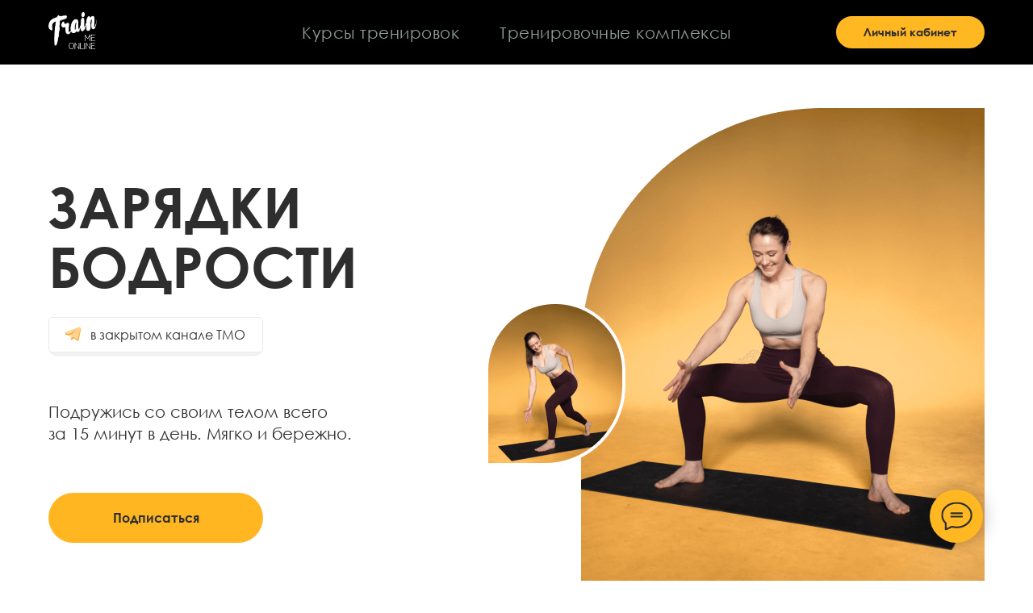

--- FILE ---
content_type: text/html; charset=UTF-8
request_url: https://trainmeonline.ru/warmup
body_size: 24327
content:
<!DOCTYPE html><html><head><meta charset="utf-8" /><meta http-equiv="Content-Type" content="text/html; charset=utf-8" /><meta name="viewport" content="width=device-width, initial-scale=1.0" /> <meta name="google-site-verification" content="hOiSXQK_JnHk2plZB5DeEAMVRtIlSAtD7dnJk3D-7n8" /> <meta name="yandex-verification" content="43a520ac381ee474" /><!--metatextblock--><title>Зарядки бодрости</title><meta name="description" content="Подружись со своим телом всего за 15 минут в день. Мягко и бережно закрытом канале TMO." /> <meta property="og:url" content="https://trainmeonline.ru/warmup" /><meta property="og:title" content="Зарядки бодрости" /><meta property="og:description" content="Подружись со своим телом всего за 15 минут в день. Мягко и бережно закрытом канале TMO." /><meta property="og:type" content="website" /><meta property="og:image" content="https://static.tildacdn.com/tild6163-6132-4135-b039-656139373034/photo.jpg" /><link rel="canonical" href="https://trainmeonline.ru/warmup"><!--/metatextblock--><meta name="format-detection" content="telephone=no" /><meta http-equiv="x-dns-prefetch-control" content="on"><link rel="dns-prefetch" href="https://ws.tildacdn.com"><link rel="dns-prefetch" href="https://static.tildacdn.com"><link rel="shortcut icon" href="https://static.tildacdn.com/tild6363-3437-4836-a361-343934643036/favicon.ico" type="image/x-icon" /><!-- Assets --><script src="https://neo.tildacdn.com/js/tilda-fallback-1.0.min.js" async charset="utf-8"></script><link rel="stylesheet" href="https://static.tildacdn.com/css/tilda-grid-3.0.min.css" type="text/css" media="all" onerror="this.loaderr='y';"/><link rel="stylesheet" href="https://ws.tildacdn.com/project1498769/tilda-blocks-page24512887.min.css?t=1684142588" type="text/css" media="all" onerror="this.loaderr='y';" /><script type="text/javascript">(function (d) {
if (!d.visibilityState) {
var s = d.createElement('script');
s.src = 'https://static.tildacdn.com/js/tilda-polyfill-1.0.min.js';
d.getElementsByTagName('head')[0].appendChild(s);
}
})(document);
function t_onReady(func) {
if (document.readyState != 'loading') {
func();
} else {
document.addEventListener('DOMContentLoaded', func);
}
}
function t_onFuncLoad(funcName, okFunc, time) {
if (typeof window[funcName] === 'function') {
okFunc();
} else {
setTimeout(function() {
t_onFuncLoad(funcName, okFunc, time);
},(time || 100));
}
}function t_throttle(fn, threshhold, scope) {return function () {fn.apply(scope || this, arguments);};}function t396_initialScale(t){var e=document.getElementById("rec"+t);if(e){var r=e.querySelector(".t396__artboard");if(r){var a,i=document.documentElement.clientWidth,l=[],d=r.getAttribute("data-artboard-screens");if(d){d=d.split(",");for(var o=0;o<d.length;o++)l[o]=parseInt(d[o],10)}else l=[320,480,640,960,1200];for(o=0;o<l.length;o++){var n=l[o];n<=i&&(a=n)}var g="edit"===window.allrecords.getAttribute("data-tilda-mode"),u="center"===t396_getFieldValue(r,"valign",a,l),c="grid"===t396_getFieldValue(r,"upscale",a,l),t=t396_getFieldValue(r,"height_vh",a,l),f=t396_getFieldValue(r,"height",a,l),e=!!window.opr&&!!window.opr.addons||!!window.opera||-1!==navigator.userAgent.indexOf(" OPR/");if(!g&&u&&!c&&!t&&f&&!e){for(var s=parseFloat((i/a).toFixed(3)),_=[r,r.querySelector(".t396__carrier"),r.querySelector(".t396__filter")],o=0;o<_.length;o++)_[o].style.height=parseInt(f,10)*s+"px";for(var h=r.querySelectorAll(".t396__elem"),o=0;o<h.length;o++)h[o].style.zoom=s}}}}function t396_getFieldValue(t,e,r,a){var i=a[a.length-1],l=r===i?t.getAttribute("data-artboard-"+e):t.getAttribute("data-artboard-"+e+"-res-"+r);if(!l)for(var d=0;d<a.length;d++){var o=a[d];if(!(o<=r)&&(l=o===i?t.getAttribute("data-artboard-"+e):t.getAttribute("data-artboard-"+e+"-res-"+o)))break}return l}</script><script src="https://static.tildacdn.com/js/jquery-1.10.2.min.js" charset="utf-8" onerror="this.loaderr='y';"></script> <script src="https://static.tildacdn.com/js/tilda-scripts-3.0.min.js" charset="utf-8" defer onerror="this.loaderr='y';"></script><script src="https://ws.tildacdn.com/project1498769/tilda-blocks-page24512887.min.js?t=1684142588" charset="utf-8" async onerror="this.loaderr='y';"></script><script src="https://static.tildacdn.com/js/lazyload-1.3.min.js" charset="utf-8" async onerror="this.loaderr='y';"></script><script src="https://static.tildacdn.com/js/tilda-zero-1.1.min.js" charset="utf-8" async onerror="this.loaderr='y';"></script><script src="https://static.tildacdn.com/js/tilda-menu-1.0.min.js" charset="utf-8" async onerror="this.loaderr='y';"></script><script src="https://static.tildacdn.com/js/tilda-zero-scale-1.0.min.js" charset="utf-8" async onerror="this.loaderr='y';"></script><script src="https://static.tildacdn.com/js/tilda-skiplink-1.0.min.js" charset="utf-8" async onerror="this.loaderr='y';"></script><script src="https://static.tildacdn.com/js/tilda-events-1.0.min.js" charset="utf-8" async onerror="this.loaderr='y';"></script>
<meta name="facebook-domain-verification" content="3wx2njxnozxw7wmno8y347svrw33co" />


<script type="text/javascript">window.dataLayer = window.dataLayer || [];</script><!-- Google Tag Manager --><script type="text/javascript">(function(w,d,s,l,i){w[l]=w[l]||[];w[l].push({'gtm.start':
new Date().getTime(),event:'gtm.js'});var f=d.getElementsByTagName(s)[0],
j=d.createElement(s),dl=l!='dataLayer'?'&l='+l:'';j.async=true;j.src=
'https://www.googletagmanager.com/gtm.js?id='+i+dl;f.parentNode.insertBefore(j,f);
})(window,document,'script','dataLayer','GTM-5VZFCNF');</script><!-- End Google Tag Manager --><script type="text/javascript">(function () {
if((/bot|google|yandex|baidu|bing|msn|duckduckbot|teoma|slurp|crawler|spider|robot|crawling|facebook/i.test(navigator.userAgent))===false && typeof(sessionStorage)!='undefined' && sessionStorage.getItem('visited')!=='y' && document.visibilityState){
var style=document.createElement('style');
style.type='text/css';
style.innerHTML='@media screen and (min-width: 980px) {.t-records {opacity: 0;}.t-records_animated {-webkit-transition: opacity ease-in-out .2s;-moz-transition: opacity ease-in-out .2s;-o-transition: opacity ease-in-out .2s;transition: opacity ease-in-out .2s;}.t-records.t-records_visible {opacity: 1;}}';
document.getElementsByTagName('head')[0].appendChild(style);
function t_setvisRecs(){
var alr=document.querySelectorAll('.t-records');
Array.prototype.forEach.call(alr, function(el) {
el.classList.add("t-records_animated");
});
setTimeout(function () {
Array.prototype.forEach.call(alr, function(el) {
el.classList.add("t-records_visible");
});
sessionStorage.setItem("visited", "y");
}, 400);
} 
document.addEventListener('DOMContentLoaded', t_setvisRecs);
}
})();</script></head><body class="t-body" style="margin:0;"><!--allrecords--><div id="allrecords" class="t-records" data-hook="blocks-collection-content-node" data-tilda-project-id="1498769" data-tilda-page-id="24512887" data-tilda-page-alias="warmup" data-tilda-formskey="989117d6d9b47ea7614b394f16f88e6b" data-tilda-lazy="yes" data-tilda-project-headcode="yes"><!--header--><div id="t-header" class="t-records" data-hook="blocks-collection-content-node" data-tilda-project-id="1498769" data-tilda-page-id="8925783" data-tilda-formskey="989117d6d9b47ea7614b394f16f88e6b" data-tilda-lazy="yes" data-tilda-project-headcode="yes"><div id="rec308176613" class="r t-rec t-screenmin-980px" style=" " data-animationappear="off" data-record-type="257" data-screen-min="980px" ><!-- T228 --><div id="nav308176613marker"></div><div class="tmenu-mobile" ><div class="tmenu-mobile__container"><div class="tmenu-mobile__text t-name t-name_md" field="menu_mob_title">&nbsp;</div><div class="t-menuburger t-menuburger_first "><span style="background-color:#fff;"></span><span style="background-color:#fff;"></span><span style="background-color:#fff;"></span><span style="background-color:#fff;"></span></div><script>function t_menuburger_init(recid) {
var rec = document.querySelector('#rec' + recid);
if (!rec) return;
var burger = rec.querySelector('.t-menuburger');
if (!burger) return;
var isSecondStyle = burger.classList.contains('t-menuburger_second');
if (isSecondStyle && !window.isMobile && !('ontouchend' in document)) {
burger.addEventListener('mouseenter', function() {
if (burger.classList.contains('t-menuburger-opened')) return;
burger.classList.remove('t-menuburger-unhovered');
burger.classList.add('t-menuburger-hovered');
});
burger.addEventListener('mouseleave', function() {
if (burger.classList.contains('t-menuburger-opened')) return;
burger.classList.remove('t-menuburger-hovered');
burger.classList.add('t-menuburger-unhovered');
setTimeout(function() {
burger.classList.remove('t-menuburger-unhovered');
}, 300);
});
}
burger.addEventListener('click', function() {
if (!burger.closest('.tmenu-mobile') &&
!burger.closest('.t450__burger_container') &&
!burger.closest('.t466__container') &&
!burger.closest('.t204__burger')) {
burger.classList.toggle('t-menuburger-opened');
burger.classList.remove('t-menuburger-unhovered');
}
});
var menu = rec.querySelector('[data-menu="yes"]');
if (!menu) return;
var menuLinks = menu.querySelectorAll('.t-menu__link-item');
var submenuClassList = ['t978__menu-link_hook', 't978__tm-link', 't966__tm-link', 't794__tm-link', 't-menusub__target-link'];
Array.prototype.forEach.call(menuLinks, function (link) {
link.addEventListener('click', function () {
var isSubmenuHook = submenuClassList.some(function (submenuClass) {
return link.classList.contains(submenuClass);
});
if (isSubmenuHook) return;
burger.classList.remove('t-menuburger-opened');
});
});
menu.addEventListener('clickedAnchorInTooltipMenu', function () {
burger.classList.remove('t-menuburger-opened');
});
}
t_onReady(function() {
t_onFuncLoad('t_menuburger_init', function(){t_menuburger_init('308176613');});
});</script><style>.t-menuburger {
position: relative;
flex-shrink: 0;
width: 28px;
height: 20px;
-webkit-transform: rotate(0deg);
transform: rotate(0deg);
transition: .5s ease-in-out;
cursor: pointer;
z-index: 999;
}
/*---menu burger lines---*/
.t-menuburger span {
display: block;
position: absolute;
width: 100%;
opacity: 1;
left: 0;
-webkit-transform: rotate(0deg);
transform: rotate(0deg);
transition: .25s ease-in-out;
height: 3px;
background-color: #000;
}
.t-menuburger span:nth-child(1) {
top: 0px;
}
.t-menuburger span:nth-child(2),
.t-menuburger span:nth-child(3) {
top: 8px;
}
.t-menuburger span:nth-child(4) {
top: 16px;
}
/*menu burger big*/
.t-menuburger__big {
width: 42px;
height: 32px;
}
.t-menuburger__big span {
height: 5px;
}
.t-menuburger__big span:nth-child(2),
.t-menuburger__big span:nth-child(3) {
top: 13px;
}
.t-menuburger__big span:nth-child(4) {
top: 26px;
}
/*menu burger small*/
.t-menuburger__small {
width: 22px;
height: 14px;
}
.t-menuburger__small span {
height: 2px;
}
.t-menuburger__small span:nth-child(2),
.t-menuburger__small span:nth-child(3) {
top: 6px;
}
.t-menuburger__small span:nth-child(4) {
top: 12px;
}
/*menu burger opened*/
.t-menuburger-opened span:nth-child(1) {
top: 8px;
width: 0%;
left: 50%;
}
.t-menuburger-opened span:nth-child(2) {
-webkit-transform: rotate(45deg);
transform: rotate(45deg);
}
.t-menuburger-opened span:nth-child(3) {
-webkit-transform: rotate(-45deg);
transform: rotate(-45deg);
}
.t-menuburger-opened span:nth-child(4) {
top: 8px;
width: 0%;
left: 50%;
}
.t-menuburger-opened.t-menuburger__big span:nth-child(1) {
top: 6px;
}
.t-menuburger-opened.t-menuburger__big span:nth-child(4) {
top: 18px;
}
.t-menuburger-opened.t-menuburger__small span:nth-child(1),
.t-menuburger-opened.t-menuburger__small span:nth-child(4) {
top: 6px;
}
/*---menu burger first style---*/
@media (hover), (min-width:0\0) {
.t-menuburger_first:hover span:nth-child(1) {
transform: translateY(1px);
}
.t-menuburger_first:hover span:nth-child(4) {
transform: translateY(-1px);
}
.t-menuburger_first.t-menuburger__big:hover span:nth-child(1) {
transform: translateY(3px);
}
.t-menuburger_first.t-menuburger__big:hover span:nth-child(4) {
transform: translateY(-3px);
}
}
/*---menu burger second style---*/
.t-menuburger_second span:nth-child(2),
.t-menuburger_second span:nth-child(3) {
width: 80%;
left: 20%;
right: 0;
}
@media (hover), (min-width:0\0) {
.t-menuburger_second.t-menuburger-hovered span:nth-child(2),
.t-menuburger_second.t-menuburger-hovered span:nth-child(3) {
animation: t-menuburger-anim 0.3s ease-out normal forwards;
}
.t-menuburger_second.t-menuburger-unhovered span:nth-child(2),
.t-menuburger_second.t-menuburger-unhovered span:nth-child(3) {
animation: t-menuburger-anim2 0.3s ease-out normal forwards;
}
}
.t-menuburger_second.t-menuburger-opened span:nth-child(2),
.t-menuburger_second.t-menuburger-opened span:nth-child(3){
left: 0;
right: 0;
width: 100%!important;
}
/*---menu burger third style---*/
.t-menuburger_third span:nth-child(4) {
width: 70%;
left: unset;
right: 0;
}
@media (hover), (min-width:0\0) {
.t-menuburger_third:not(.t-menuburger-opened):hover span:nth-child(4) {
width: 100%;
}
}
.t-menuburger_third.t-menuburger-opened span:nth-child(4) {
width: 0!important;
right: 50%;
}
/*---menu burger fourth style---*/
.t-menuburger_fourth {
height: 12px;
}
.t-menuburger_fourth.t-menuburger__small {
height: 8px;
}
.t-menuburger_fourth.t-menuburger__big {
height: 18px;
}
.t-menuburger_fourth span:nth-child(2),
.t-menuburger_fourth span:nth-child(3) {
top: 4px;
opacity: 0;
}
.t-menuburger_fourth span:nth-child(4) {
top: 8px;
}
.t-menuburger_fourth.t-menuburger__small span:nth-child(2),
.t-menuburger_fourth.t-menuburger__small span:nth-child(3) {
top: 3px;
}
.t-menuburger_fourth.t-menuburger__small span:nth-child(4) {
top: 6px;
}
.t-menuburger_fourth.t-menuburger__small span:nth-child(2),
.t-menuburger_fourth.t-menuburger__small span:nth-child(3) {
top: 3px;
}
.t-menuburger_fourth.t-menuburger__small span:nth-child(4) {
top: 6px;
}
.t-menuburger_fourth.t-menuburger__big span:nth-child(2),
.t-menuburger_fourth.t-menuburger__big span:nth-child(3) {
top: 6px;
}
.t-menuburger_fourth.t-menuburger__big span:nth-child(4) {
top: 12px;
}
@media (hover), (min-width:0\0) {
.t-menuburger_fourth:not(.t-menuburger-opened):hover span:nth-child(1) {
transform: translateY(1px);
}
.t-menuburger_fourth:not(.t-menuburger-opened):hover span:nth-child(4) {
transform: translateY(-1px);
}
.t-menuburger_fourth.t-menuburger__big:not(.t-menuburger-opened):hover span:nth-child(1) {
transform: translateY(3px);
}
.t-menuburger_fourth.t-menuburger__big:not(.t-menuburger-opened):hover span:nth-child(4) {
transform: translateY(-3px);
}
}
.t-menuburger_fourth.t-menuburger-opened span:nth-child(1),
.t-menuburger_fourth.t-menuburger-opened span:nth-child(4) {
top: 4px;
}
.t-menuburger_fourth.t-menuburger-opened span:nth-child(2),
.t-menuburger_fourth.t-menuburger-opened span:nth-child(3) {
opacity: 1;
}
/*---menu burger animations---*/
@keyframes t-menuburger-anim {
0% {
width: 80%;
left: 20%;
right: 0;
}
50% {
width: 100%;
left: 0;
right: 0;
}
100% {
width: 80%;
left: 0;
right: 20%;
}
}
@keyframes t-menuburger-anim2 {
0% {
width: 80%;
left: 0;
}
50% {
width: 100%;
right: 0;
left: 0;
}
100% {
width: 80%;
left: 20%;
right: 0;
}
}</style> </div></div><style>.tmenu-mobile {
background-color: #111;
display: none;
width: 100%;
top: 0;
z-index: 990;
}
.tmenu-mobile_positionfixed {
position: fixed;
}
.tmenu-mobile__text {
color: #fff;
}
.tmenu-mobile__container {
min-height: 64px;
padding: 20px;
position: relative;
box-sizing: border-box;
display: -webkit-flex;
display: -ms-flexbox;
display: flex;
-webkit-align-items: center;
-ms-flex-align: center;
align-items: center;
-webkit-justify-content: space-between;
-ms-flex-pack: justify;
justify-content: space-between;
}
.tmenu-mobile__list {
display: block;
}
.tmenu-mobile__burgerlogo {
display: inline-block;
font-size: 24px;
font-weight: 400;
white-space: nowrap;
vertical-align: middle;
}
.tmenu-mobile__imglogo {
height: auto;
display: block;
max-width: 300px!important;
box-sizing: border-box;
padding: 0;
margin: 0 auto;
}
@media screen and (max-width: 980px) {
.tmenu-mobile__menucontent_hidden {
display: none;
height: 100%;
}
.tmenu-mobile {
display: block;
}
}
@media screen and (max-width: 980px) {
#rec308176613 .t-menuburger {
-webkit-order: 1;
-ms-flex-order: 1;
order: 1;
}
}</style><div id="nav308176613" class="t228 t228__positionstatic tmenu-mobile__menucontent_hidden" style="background-color: rgba(0,0,0,1); height:80px; " data-bgcolor-hex="#000000" data-bgcolor-rgba="rgba(0,0,0,1)" data-navmarker="nav308176613marker" data-appearoffset="" data-bgopacity-two="100" data-menushadow="" data-bgopacity="1" data-bgcolor-rgba-afterscroll="rgba(0,0,0,1)" data-menu-items-align="center" data-menu="yes"><div class="t228__maincontainer t228__c12collumns" style="height:80px;"><div class="t228__padding40px"></div><div class="t228__leftside"><div class="t228__leftcontainer"><a href="https://trainmeonline.ru" class="t228__imgwrapper" style="color:#ffffff;"><img class="t228__imglogo t228__imglogomobile" 
src="https://static.tildacdn.com/tild3466-3065-4065-a335-306138616661/__.png" 
imgfield="img"
style="max-width: 60px; width: 60px; min-width: 60px; height: auto; display: block;"
alt="Company"
></a></div></div><div class="t228__centerside "><nav class="t228__centercontainer" 
aria-label="Основные разделы на странице"><ul class="t228__list t228__list_hidden" 
role="menubar" aria-label="Основные разделы на странице"><li class="t228__list_item" 
role="none" 
style="padding:0 25px 0 0;"><a class="t-menu__link-item" 
href="/listcourses"
role="menuitem" tabindex="0" data-menu-submenu-hook="" data-menu-item-number="1" 
style="color:#91a19e;font-size:20px;font-weight:400;font-family:'CenturyGhotic';letter-spacing:0.5px;">Курсы тренировок</a></li><li class="t228__list_item" 
role="none" 
style="padding:0 0 0 25px;"><a class="t-menu__link-item" 
href="/komplex"
role="menuitem" tabindex="0" data-menu-submenu-hook="" data-menu-item-number="2" 
style="color:#91a19e;font-size:20px;font-weight:400;font-family:'CenturyGhotic';letter-spacing:0.5px;">Тренировочные комплексы</a></li></ul></nav></div><div class="t228__rightside"><div class="t228__rightcontainer"><div class="t228__right_descr" style=""><div style="font-size:16px;font-family:'CenturyGhotic';color:#ffffff;" data-customstyle="yes"></div></div><div class="t228__right_buttons"><div class="t228__right_buttons_wrap"><div class="t228__right_buttons_but"><a href="https://course.trainmeonline.ru/cms/system/login" target="_blank" class="t-btn t-btn_md " style="color:#2e2e2e;border:2px solid #ffb722;background-color:#ffb722;border-radius:50px; -moz-border-radius:50px; -webkit-border-radius:50px;"><table role="presentation" style="width:100%; height:100%;"><tr><td>Личный кабинет</td></tr></table></a></div></div></div></div></div><div class="t228__padding40px"></div></div></div><style>@media screen and (max-width: 980px) {
#rec308176613 .t228__leftcontainer {
padding: 20px;
}
#rec308176613 .t228__imglogo {
padding: 20px 0;
}
#rec308176613 .t228 {
position: static;
}
}</style><script>window.addEventListener('load', function () {
t_onFuncLoad('t228_setWidth', function () {
t228_setWidth('308176613');
});
});
window.addEventListener('resize', t_throttle(function () {
t_onFuncLoad('t228_setWidth', function () {
t228_setWidth('308176613');
});
t_onFuncLoad('t_menu__setBGcolor', function () {
t_menu__setBGcolor('308176613', '.t228');
});
}));
t_onReady(function () {
t_onFuncLoad('t_menu__highlightActiveLinks', function () {
t_menu__highlightActiveLinks('.t228__list_item a');
});
t_onFuncLoad('t228__init', function () {
t228__init('308176613');
});
t_onFuncLoad('t_menu__setBGcolor', function () {
t_menu__setBGcolor('308176613', '.t228');
});
t_onFuncLoad('t228_setWidth', function () {
t228_setWidth('308176613');
});
t_onFuncLoad('t_menu__createMobileMenu', function () {
t_menu__createMobileMenu('308176613', '.t228');
});
});</script><!--[if IE 8]><style>#rec308176613 .t228 {
filter: progid:DXImageTransform.Microsoft.gradient(startColorStr='#D9000000', endColorstr='#D9000000');
}</style><![endif]--><style>#rec308176613 .t-menu__link-item{
-webkit-transition: color 0.3s ease-in-out, opacity 0.3s ease-in-out;
transition: color 0.3s ease-in-out, opacity 0.3s ease-in-out; 
position: relative;
}
#rec308176613 .t-menu__link-item:not(.t-active):not(.tooltipstered)::after {
content: '';
position: absolute;
left: 0;
bottom: 20%;
opacity: 0;
width: 100%;
height: 100%;
border-bottom: 1px solid #ffffff;
-webkit-box-shadow: inset 0px -1px 0px 0px #ffffff;
-moz-box-shadow: inset 0px -1px 0px 0px #ffffff;
box-shadow: inset 0px -1px 0px 0px #ffffff;
-webkit-transition: all 0.3s ease;
transition: all 0.3s ease;
}
#rec308176613 .t-menu__link-item.t-active:not(.t978__menu-link){
color:#ffffff !important; }
#rec308176613 .t-menu__link-item:not(.t-active):not(.tooltipstered):hover{
color: #ffffff !important; }
#rec308176613 .t-menu__link-item:not(.t-active):not(.tooltipstered):hover::after{
opacity: 1;
bottom: -1px; }
@supports (overflow:-webkit-marquee) and (justify-content:inherit)
{
#rec308176613 .t-menu__link-item,
#rec308176613 .t-menu__link-item.t-active {
opacity: 1 !important;
}
}</style></div><div id="rec308176617" class="r t-rec t-screenmax-980px" style=" " data-animationappear="off" data-record-type="257" data-screen-max="980px" ><!-- T228 --><div id="nav308176617marker"></div><div class="tmenu-mobile" ><div class="tmenu-mobile__container"><div class="tmenu-mobile__text t-name t-name_md" field="menu_mob_title">&nbsp;</div><div class="t-menuburger t-menuburger_first "><span style="background-color:#fff;"></span><span style="background-color:#fff;"></span><span style="background-color:#fff;"></span><span style="background-color:#fff;"></span></div><script>function t_menuburger_init(recid) {
var rec = document.querySelector('#rec' + recid);
if (!rec) return;
var burger = rec.querySelector('.t-menuburger');
if (!burger) return;
var isSecondStyle = burger.classList.contains('t-menuburger_second');
if (isSecondStyle && !window.isMobile && !('ontouchend' in document)) {
burger.addEventListener('mouseenter', function() {
if (burger.classList.contains('t-menuburger-opened')) return;
burger.classList.remove('t-menuburger-unhovered');
burger.classList.add('t-menuburger-hovered');
});
burger.addEventListener('mouseleave', function() {
if (burger.classList.contains('t-menuburger-opened')) return;
burger.classList.remove('t-menuburger-hovered');
burger.classList.add('t-menuburger-unhovered');
setTimeout(function() {
burger.classList.remove('t-menuburger-unhovered');
}, 300);
});
}
burger.addEventListener('click', function() {
if (!burger.closest('.tmenu-mobile') &&
!burger.closest('.t450__burger_container') &&
!burger.closest('.t466__container') &&
!burger.closest('.t204__burger')) {
burger.classList.toggle('t-menuburger-opened');
burger.classList.remove('t-menuburger-unhovered');
}
});
var menu = rec.querySelector('[data-menu="yes"]');
if (!menu) return;
var menuLinks = menu.querySelectorAll('.t-menu__link-item');
var submenuClassList = ['t978__menu-link_hook', 't978__tm-link', 't966__tm-link', 't794__tm-link', 't-menusub__target-link'];
Array.prototype.forEach.call(menuLinks, function (link) {
link.addEventListener('click', function () {
var isSubmenuHook = submenuClassList.some(function (submenuClass) {
return link.classList.contains(submenuClass);
});
if (isSubmenuHook) return;
burger.classList.remove('t-menuburger-opened');
});
});
menu.addEventListener('clickedAnchorInTooltipMenu', function () {
burger.classList.remove('t-menuburger-opened');
});
}
t_onReady(function() {
t_onFuncLoad('t_menuburger_init', function(){t_menuburger_init('308176617');});
});</script><style>.t-menuburger {
position: relative;
flex-shrink: 0;
width: 28px;
height: 20px;
-webkit-transform: rotate(0deg);
transform: rotate(0deg);
transition: .5s ease-in-out;
cursor: pointer;
z-index: 999;
}
/*---menu burger lines---*/
.t-menuburger span {
display: block;
position: absolute;
width: 100%;
opacity: 1;
left: 0;
-webkit-transform: rotate(0deg);
transform: rotate(0deg);
transition: .25s ease-in-out;
height: 3px;
background-color: #000;
}
.t-menuburger span:nth-child(1) {
top: 0px;
}
.t-menuburger span:nth-child(2),
.t-menuburger span:nth-child(3) {
top: 8px;
}
.t-menuburger span:nth-child(4) {
top: 16px;
}
/*menu burger big*/
.t-menuburger__big {
width: 42px;
height: 32px;
}
.t-menuburger__big span {
height: 5px;
}
.t-menuburger__big span:nth-child(2),
.t-menuburger__big span:nth-child(3) {
top: 13px;
}
.t-menuburger__big span:nth-child(4) {
top: 26px;
}
/*menu burger small*/
.t-menuburger__small {
width: 22px;
height: 14px;
}
.t-menuburger__small span {
height: 2px;
}
.t-menuburger__small span:nth-child(2),
.t-menuburger__small span:nth-child(3) {
top: 6px;
}
.t-menuburger__small span:nth-child(4) {
top: 12px;
}
/*menu burger opened*/
.t-menuburger-opened span:nth-child(1) {
top: 8px;
width: 0%;
left: 50%;
}
.t-menuburger-opened span:nth-child(2) {
-webkit-transform: rotate(45deg);
transform: rotate(45deg);
}
.t-menuburger-opened span:nth-child(3) {
-webkit-transform: rotate(-45deg);
transform: rotate(-45deg);
}
.t-menuburger-opened span:nth-child(4) {
top: 8px;
width: 0%;
left: 50%;
}
.t-menuburger-opened.t-menuburger__big span:nth-child(1) {
top: 6px;
}
.t-menuburger-opened.t-menuburger__big span:nth-child(4) {
top: 18px;
}
.t-menuburger-opened.t-menuburger__small span:nth-child(1),
.t-menuburger-opened.t-menuburger__small span:nth-child(4) {
top: 6px;
}
/*---menu burger first style---*/
@media (hover), (min-width:0\0) {
.t-menuburger_first:hover span:nth-child(1) {
transform: translateY(1px);
}
.t-menuburger_first:hover span:nth-child(4) {
transform: translateY(-1px);
}
.t-menuburger_first.t-menuburger__big:hover span:nth-child(1) {
transform: translateY(3px);
}
.t-menuburger_first.t-menuburger__big:hover span:nth-child(4) {
transform: translateY(-3px);
}
}
/*---menu burger second style---*/
.t-menuburger_second span:nth-child(2),
.t-menuburger_second span:nth-child(3) {
width: 80%;
left: 20%;
right: 0;
}
@media (hover), (min-width:0\0) {
.t-menuburger_second.t-menuburger-hovered span:nth-child(2),
.t-menuburger_second.t-menuburger-hovered span:nth-child(3) {
animation: t-menuburger-anim 0.3s ease-out normal forwards;
}
.t-menuburger_second.t-menuburger-unhovered span:nth-child(2),
.t-menuburger_second.t-menuburger-unhovered span:nth-child(3) {
animation: t-menuburger-anim2 0.3s ease-out normal forwards;
}
}
.t-menuburger_second.t-menuburger-opened span:nth-child(2),
.t-menuburger_second.t-menuburger-opened span:nth-child(3){
left: 0;
right: 0;
width: 100%!important;
}
/*---menu burger third style---*/
.t-menuburger_third span:nth-child(4) {
width: 70%;
left: unset;
right: 0;
}
@media (hover), (min-width:0\0) {
.t-menuburger_third:not(.t-menuburger-opened):hover span:nth-child(4) {
width: 100%;
}
}
.t-menuburger_third.t-menuburger-opened span:nth-child(4) {
width: 0!important;
right: 50%;
}
/*---menu burger fourth style---*/
.t-menuburger_fourth {
height: 12px;
}
.t-menuburger_fourth.t-menuburger__small {
height: 8px;
}
.t-menuburger_fourth.t-menuburger__big {
height: 18px;
}
.t-menuburger_fourth span:nth-child(2),
.t-menuburger_fourth span:nth-child(3) {
top: 4px;
opacity: 0;
}
.t-menuburger_fourth span:nth-child(4) {
top: 8px;
}
.t-menuburger_fourth.t-menuburger__small span:nth-child(2),
.t-menuburger_fourth.t-menuburger__small span:nth-child(3) {
top: 3px;
}
.t-menuburger_fourth.t-menuburger__small span:nth-child(4) {
top: 6px;
}
.t-menuburger_fourth.t-menuburger__small span:nth-child(2),
.t-menuburger_fourth.t-menuburger__small span:nth-child(3) {
top: 3px;
}
.t-menuburger_fourth.t-menuburger__small span:nth-child(4) {
top: 6px;
}
.t-menuburger_fourth.t-menuburger__big span:nth-child(2),
.t-menuburger_fourth.t-menuburger__big span:nth-child(3) {
top: 6px;
}
.t-menuburger_fourth.t-menuburger__big span:nth-child(4) {
top: 12px;
}
@media (hover), (min-width:0\0) {
.t-menuburger_fourth:not(.t-menuburger-opened):hover span:nth-child(1) {
transform: translateY(1px);
}
.t-menuburger_fourth:not(.t-menuburger-opened):hover span:nth-child(4) {
transform: translateY(-1px);
}
.t-menuburger_fourth.t-menuburger__big:not(.t-menuburger-opened):hover span:nth-child(1) {
transform: translateY(3px);
}
.t-menuburger_fourth.t-menuburger__big:not(.t-menuburger-opened):hover span:nth-child(4) {
transform: translateY(-3px);
}
}
.t-menuburger_fourth.t-menuburger-opened span:nth-child(1),
.t-menuburger_fourth.t-menuburger-opened span:nth-child(4) {
top: 4px;
}
.t-menuburger_fourth.t-menuburger-opened span:nth-child(2),
.t-menuburger_fourth.t-menuburger-opened span:nth-child(3) {
opacity: 1;
}
/*---menu burger animations---*/
@keyframes t-menuburger-anim {
0% {
width: 80%;
left: 20%;
right: 0;
}
50% {
width: 100%;
left: 0;
right: 0;
}
100% {
width: 80%;
left: 0;
right: 20%;
}
}
@keyframes t-menuburger-anim2 {
0% {
width: 80%;
left: 0;
}
50% {
width: 100%;
right: 0;
left: 0;
}
100% {
width: 80%;
left: 20%;
right: 0;
}
}</style> </div></div><style>.tmenu-mobile {
background-color: #111;
display: none;
width: 100%;
top: 0;
z-index: 990;
}
.tmenu-mobile_positionfixed {
position: fixed;
}
.tmenu-mobile__text {
color: #fff;
}
.tmenu-mobile__container {
min-height: 64px;
padding: 20px;
position: relative;
box-sizing: border-box;
display: -webkit-flex;
display: -ms-flexbox;
display: flex;
-webkit-align-items: center;
-ms-flex-align: center;
align-items: center;
-webkit-justify-content: space-between;
-ms-flex-pack: justify;
justify-content: space-between;
}
.tmenu-mobile__list {
display: block;
}
.tmenu-mobile__burgerlogo {
display: inline-block;
font-size: 24px;
font-weight: 400;
white-space: nowrap;
vertical-align: middle;
}
.tmenu-mobile__imglogo {
height: auto;
display: block;
max-width: 300px!important;
box-sizing: border-box;
padding: 0;
margin: 0 auto;
}
@media screen and (max-width: 980px) {
.tmenu-mobile__menucontent_hidden {
display: none;
height: 100%;
}
.tmenu-mobile {
display: block;
}
}
@media screen and (max-width: 980px) {
#rec308176617 .t-menuburger {
-webkit-order: 1;
-ms-flex-order: 1;
order: 1;
}
}</style><div id="nav308176617" class="t228 t228__positionstatic tmenu-mobile__menucontent_hidden" style="background-color: rgba(0,0,0,1); height:70px; " data-bgcolor-hex="#000000" data-bgcolor-rgba="rgba(0,0,0,1)" data-navmarker="nav308176617marker" data-appearoffset="" data-bgopacity-two="100" data-menushadow="" data-bgopacity="1" data-bgcolor-rgba-afterscroll="rgba(0,0,0,1)" data-menu-items-align="right" data-menu="yes"><div class="t228__maincontainer " style="height:70px;"><div class="t228__padding40px"></div><div class="t228__leftside"><div class="t228__leftcontainer"><a href="https://trainmeonline.ru" class="t228__imgwrapper" style="color:#ffffff;"><img class="t228__imglogo t228__imglogomobile" 
src="https://static.tildacdn.com/tild3466-3065-4065-a335-306138616661/__.png" 
imgfield="img"
style="max-width: 60px; width: 60px; min-width: 60px; height: auto; display: block;"
alt="Company"
></a></div></div><div class="t228__centerside t228__menualign_right"><nav class="t228__centercontainer" 
aria-label="Основные разделы на странице"><ul class="t228__list" 
role="menubar" aria-label="Основные разделы на странице"><li class="t228__list_item" 
role="none" 
style="padding:0 25px 0 0;"><a class="t-menu__link-item" 
href="/listcourses"
role="menuitem" tabindex="0" data-menu-submenu-hook="" data-menu-item-number="1" 
style="color:#91a19e;font-size:20px;font-weight:400;font-family:'CenturyGhotic';letter-spacing:0.5px;">Курсы тренировок</a></li><li class="t228__list_item" 
role="none" 
style="padding:0 0 0 25px;"><a class="t-menu__link-item" 
href="/komplex"
role="menuitem" tabindex="0" data-menu-submenu-hook="" data-menu-item-number="2" 
style="color:#91a19e;font-size:20px;font-weight:400;font-family:'CenturyGhotic';letter-spacing:0.5px;">Тренировочные комплексы</a></li></ul></nav></div><div class="t228__rightside"><div class="t228__rightcontainer"><div class="t228__right_descr" style=""><div style="font-size:16px;font-family:'CenturyGhotic';color:#ffffff;" data-customstyle="yes"></div></div><div class="t228__right_buttons"><div class="t228__right_buttons_wrap"><div class="t228__right_buttons_but"><a href="https://course.trainmeonline.ru/cms/system/login" target="_blank" class="t-btn t-btn_md " style="color:#2e2e2e;border:2px solid #ffb722;background-color:#ffb722;border-radius:50px; -moz-border-radius:50px; -webkit-border-radius:50px;"><table role="presentation" style="width:100%; height:100%;"><tr><td>Личный кабинет</td></tr></table></a></div></div></div></div></div><div class="t228__padding40px"></div></div></div><style>@media screen and (max-width: 980px) {
#rec308176617 .t228__leftcontainer {
padding: 20px;
}
#rec308176617 .t228__imglogo {
padding: 20px 0;
}
#rec308176617 .t228 {
position: static;
}
}</style><script>window.addEventListener('resize', t_throttle(function () {
t_onFuncLoad('t_menu__setBGcolor', function () {
t_menu__setBGcolor('308176617', '.t228');
});
}));
t_onReady(function () {
t_onFuncLoad('t_menu__highlightActiveLinks', function () {
t_menu__highlightActiveLinks('.t228__list_item a');
});
t_onFuncLoad('t228__init', function () {
t228__init('308176617');
});
t_onFuncLoad('t_menu__setBGcolor', function () {
t_menu__setBGcolor('308176617', '.t228');
});
t_onFuncLoad('t_menu__createMobileMenu', function () {
t_menu__createMobileMenu('308176617', '.t228');
});
});</script><!--[if IE 8]><style>#rec308176617 .t228 {
filter: progid:DXImageTransform.Microsoft.gradient(startColorStr='#D9000000', endColorstr='#D9000000');
}</style><![endif]--><style>#rec308176617 .t-menu__link-item{
-webkit-transition: color 0.3s ease-in-out, opacity 0.3s ease-in-out;
transition: color 0.3s ease-in-out, opacity 0.3s ease-in-out; 
position: relative;
}
#rec308176617 .t-menu__link-item:not(.t-active):not(.tooltipstered)::after {
content: '';
position: absolute;
left: 0;
bottom: 20%;
opacity: 0;
width: 100%;
height: 100%;
border-bottom: 1px solid #ffffff;
-webkit-box-shadow: inset 0px -1px 0px 0px #ffffff;
-moz-box-shadow: inset 0px -1px 0px 0px #ffffff;
box-shadow: inset 0px -1px 0px 0px #ffffff;
-webkit-transition: all 0.3s ease;
transition: all 0.3s ease;
}
#rec308176617 .t-menu__link-item.t-active:not(.t978__menu-link){
color:#ffffff !important; }
#rec308176617 .t-menu__link-item:not(.t-active):not(.tooltipstered):hover{
color: #ffffff !important; }
#rec308176617 .t-menu__link-item:not(.t-active):not(.tooltipstered):hover::after{
opacity: 1;
bottom: -1px; }
@supports (overflow:-webkit-marquee) and (justify-content:inherit)
{
#rec308176617 .t-menu__link-item,
#rec308176617 .t-menu__link-item.t-active {
opacity: 1 !important;
}
}</style></div></div><!--/header--><div id="rec395684602" class="r t-rec" style=" " data-animationappear="off" data-record-type="396" ><!-- T396 --><style>#rec395684602 .t396__artboard {height: 800px; background-color: #ffffff; }#rec395684602 .t396__filter {height: 800px; }#rec395684602 .t396__carrier{height: 800px;background-position: center center;background-attachment: scroll;background-size: cover;background-repeat: no-repeat;}@media screen and (max-width: 1199px) {#rec395684602 .t396__artboard {height: 650px;background-color:#ffffff;}#rec395684602 .t396__filter {height: 650px;}#rec395684602 .t396__carrier {height: 650px;background-attachment: scroll;}}@media screen and (max-width: 959px) {#rec395684602 .t396__artboard {height: 1149px;background-color:#ffffff;}#rec395684602 .t396__filter {height: 1149px;}#rec395684602 .t396__carrier {height: 1149px;background-attachment: scroll;}}@media screen and (max-width: 639px) {#rec395684602 .t396__artboard {height: 1076px;background-color:#ffffff;}#rec395684602 .t396__filter {height: 1076px;}#rec395684602 .t396__carrier {height: 1076px;background-attachment: scroll;}}@media screen and (max-width: 479px) {#rec395684602 .t396__artboard {height: 992px;background-color:#ffffff;}#rec395684602 .t396__filter {height: 992px;}#rec395684602 .t396__carrier {height: 992px;background-attachment: scroll;}} #rec395684602 .tn-elem[data-elem-id="1640360233678"] { z-index: 9; top: 54px;left: calc(50% - 600px + 561px);width: 619px;}#rec395684602 .tn-elem[data-elem-id="1640360233678"] .tn-atom { background-position: center center;border-color: transparent ;border-style: solid ; }@media screen and (max-width: 1199px) {#rec395684602 .tn-elem[data-elem-id="1640360233678"] {top: 74px;left: calc(50% - 480px + 470px);width: 480px;}}@media screen and (max-width: 959px) {#rec395684602 .tn-elem[data-elem-id="1640360233678"] {top: 317px;left: calc(50% - 320px + 90px);width: 460px;}}@media screen and (max-width: 639px) {#rec395684602 .tn-elem[data-elem-id="1640360233678"] {top: 324px;left: calc(50% - 240px + 33px);width: 412px;}}@media screen and (max-width: 479px) {#rec395684602 .tn-elem[data-elem-id="1640360233678"] {top: 248px;left: calc(50% - 160px + 10px);width: 300px;}} #rec395684602 .tn-elem[data-elem-id="1640358508538"] { color: #2e2e2e; text-align: LEFT; z-index: 12; top: 139px;left: calc(50% - 600px + 20px);width: 438px;}#rec395684602 .tn-elem[data-elem-id="1640358508538"] .tn-atom { color: #2e2e2e; font-size: 70px; font-family: 'CenturyGhotic',Arial,sans-serif; line-height: 1.06; font-weight: 700; background-position: center center;border-color: transparent ;border-style: solid ; }@media screen and (max-width: 1199px) {#rec395684602 .tn-elem[data-elem-id="1640358508538"] {top: 85px;left: calc(50% - 480px + 10px);}}@media screen and (max-width: 959px) {#rec395684602 .tn-elem[data-elem-id="1640358508538"] {top: 60px;left: calc(50% - 320px + 127px);}#rec395684602 .tn-elem[data-elem-id="1640358508538"] {text-align: center;}}@media screen and (max-width: 639px) {#rec395684602 .tn-elem[data-elem-id="1640358508538"] {top: 60px;left: calc(50% - 240px + 47px);}}@media screen and (max-width: 479px) {#rec395684602 .tn-elem[data-elem-id="1640358508538"] {top: 50px;left: calc(50% - 160px + 10px);width: 300px;}#rec395684602 .tn-elem[data-elem-id="1640358508538"] .tn-atom { font-size: 45px; }} #rec395684602 .tn-elem[data-elem-id="1640358508521"] { color: #2e2e2e; text-align: LEFT; z-index: 11; top: 417px;left: calc(50% - 600px + 20px);width: 387px;}#rec395684602 .tn-elem[data-elem-id="1640358508521"] .tn-atom { color: #2e2e2e; font-size: 20px; font-family: 'CenturyGhotic',Arial,sans-serif; line-height: 1.38; font-weight: 400; background-position: center center;border-color: transparent ;border-style: solid ; }@media screen and (max-width: 1199px) {#rec395684602 .tn-elem[data-elem-id="1640358508521"] {top: 363px;left: calc(50% - 480px + 10px);}}@media screen and (max-width: 959px) {#rec395684602 .tn-elem[data-elem-id="1640358508521"] {top: 815px;left: calc(50% - 320px + 81px);width: 478px;}#rec395684602 .tn-elem[data-elem-id="1640358508521"] {text-align: center;}#rec395684602 .tn-elem[data-elem-id="1640358508521"] .tn-atom { font-size: 23px; }}@media screen and (max-width: 639px) {#rec395684602 .tn-elem[data-elem-id="1640358508521"] {top: 763px;left: calc(50% - 240px + 11px);width: 459px;}#rec395684602 .tn-elem[data-elem-id="1640358508521"] .tn-atom { font-size: 20px; }}@media screen and (max-width: 479px) {#rec395684602 .tn-elem[data-elem-id="1640358508521"] {top: 569px;left: calc(50% - 160px + 11px);width: 300px;}#rec395684602 .tn-elem[data-elem-id="1640358508521"] .tn-atom { font-size: 16px; }} #rec395684602 .tn-elem[data-elem-id="1640358508519"] { color: #2e2e2e; text-align: center; z-index: 10; top: 531px;left: calc(50% - 600px + 20px);width: 266px;height:62px;}#rec395684602 .tn-elem[data-elem-id="1640358508519"] .tn-atom { color: #2e2e2e; font-size: 16px; font-family: 'CenturyGhotic',Arial,sans-serif; line-height: NaN; font-weight: 700; border-width: 1px; border-radius: 100px; background-color: #ffb621; background-position: center center;border-color: transparent ;border-style: solid ; transition: background-color 0.2s ease-in-out, color 0.2s ease-in-out, border-color 0.2s ease-in-out; }@media (hover), (min-width:0\0) {#rec395684602 .tn-elem[data-elem-id="1640358508519"] .tn-atom:hover {background-color: #f5ad18;background-image: none;}}@media screen and (max-width: 1199px) {#rec395684602 .tn-elem[data-elem-id="1640358508519"] {top: 477px;left: calc(50% - 480px + 10px);}#rec395684602 .tn-elem[data-elem-id="1640358508519"] .tn-atom { background-color: #ffb621; }}@media screen and (max-width: 959px) {#rec395684602 .tn-elem[data-elem-id="1640358508519"] {top: 930px;left: calc(50% - 320px + 90px);width: 460px;}#rec395684602 .tn-elem[data-elem-id="1640358508519"] .tn-atom { background-color: #ffb621; }}@media screen and (max-width: 639px) {#rec395684602 .tn-elem[data-elem-id="1640358508519"] {top: 858px;left: calc(50% - 240px + 54px);width: 373px;}}@media screen and (max-width: 479px) {#rec395684602 .tn-elem[data-elem-id="1640358508519"] {top: 643px;left: calc(50% - 160px + 10px);width: 300px;}} #rec395684602 .tn-elem[data-elem-id="1640358508513"] { z-index: 8; top: 715px;left: calc(50% - 600px + 20px);width: 46px;}#rec395684602 .tn-elem[data-elem-id="1640358508513"] .tn-atom { background-position: center center;border-color: transparent ;border-style: solid ; }@media screen and (max-width: 1199px) {#rec395684602 .tn-elem[data-elem-id="1640358508513"] {top: 607px;left: calc(50% - 480px + 10px);}}@media screen and (max-width: 959px) {#rec395684602 .tn-elem[data-elem-id="1640358508513"] {top: 1044px;left: calc(50% - 320px + 90px);}}@media screen and (max-width: 639px) {#rec395684602 .tn-elem[data-elem-id="1640358508513"] {top: 970px;left: calc(50% - 240px + 10px);}}@media screen and (max-width: 479px) {#rec395684602 .tn-elem[data-elem-id="1640358508513"] {top: 748px;left: calc(50% - 160px + 34px);}} #rec395684602 .tn-elem[data-elem-id="1640358508511"] { color: #2e2e2e; z-index: 7; top: 729px;left: calc(50% - 600px + 76px);width: 313px;}#rec395684602 .tn-elem[data-elem-id="1640358508511"] .tn-atom { color: #2e2e2e; font-size: 16px; font-family: 'CenturyGhotic',Arial,sans-serif; line-height: 1.20; font-weight: 400; background-position: center center;border-color: transparent ;border-style: solid ; }@media screen and (max-width: 1199px) {#rec395684602 .tn-elem[data-elem-id="1640358508511"] {top: 609px;left: calc(50% - 480px + 66px);width: 187px;}#rec395684602 .tn-elem[data-elem-id="1640358508511"] { color: #222222; text-align: left;}#rec395684602 .tn-elem[data-elem-id="1640358508511"] .tn-atom { color: #222222; font-size: 15px; line-height: 1.4; }}@media screen and (max-width: 959px) {#rec395684602 .tn-elem[data-elem-id="1640358508511"] {top: 1046px;left: calc(50% - 320px + 146px);}#rec395684602 .tn-elem[data-elem-id="1640358508511"] { color: #222222; }#rec395684602 .tn-elem[data-elem-id="1640358508511"] .tn-atom { color: #222222; }}@media screen and (max-width: 639px) {#rec395684602 .tn-elem[data-elem-id="1640358508511"] {top: 972px;left: calc(50% - 240px + 66px);}#rec395684602 .tn-elem[data-elem-id="1640358508511"] { color: #222222; }#rec395684602 .tn-elem[data-elem-id="1640358508511"] .tn-atom { color: #222222; }}@media screen and (max-width: 479px) {#rec395684602 .tn-elem[data-elem-id="1640358508511"] {top: 750px;left: calc(50% - 160px + 90px);}#rec395684602 .tn-elem[data-elem-id="1640358508511"] { color: #222222; }#rec395684602 .tn-elem[data-elem-id="1640358508511"] .tn-atom { color: #222222; }} #rec395684602 .tn-elem[data-elem-id="1640358508507"] { z-index: 6; top: 715px;left: calc(50% - 600px + 408px);width: 46px;}#rec395684602 .tn-elem[data-elem-id="1640358508507"] .tn-atom { background-position: center center;border-color: transparent ;border-style: solid ; }@media screen and (max-width: 1199px) {#rec395684602 .tn-elem[data-elem-id="1640358508507"] {top: 607px;left: calc(50% - 480px + 273px);}}@media screen and (max-width: 959px) {#rec395684602 .tn-elem[data-elem-id="1640358508507"] {top: 1045px;left: calc(50% - 320px + 351px);}}@media screen and (max-width: 639px) {#rec395684602 .tn-elem[data-elem-id="1640358508507"] {top: 971px;left: calc(50% - 240px + 271px);}}@media screen and (max-width: 479px) {#rec395684602 .tn-elem[data-elem-id="1640358508507"] {top: 880px;left: calc(50% - 160px + 34px);}} #rec395684602 .tn-elem[data-elem-id="1640358508505"] { color: #2e2e2e; text-align: LEFT; z-index: 5; top: 725px;left: calc(50% - 600px + 466px);width: 159px;}#rec395684602 .tn-elem[data-elem-id="1640358508505"] .tn-atom { color: #2e2e2e; font-size: 16px; font-family: 'CenturyGhotic',Arial,sans-serif; line-height: 1.78; font-weight: 400; background-position: center center;border-color: transparent ;border-style: solid ; }@media screen and (max-width: 1199px) {#rec395684602 .tn-elem[data-elem-id="1640358508505"] {top: 609px;left: calc(50% - 480px + 331px);width: 140px;}#rec395684602 .tn-elem[data-elem-id="1640358508505"] { color: #2e2e2e; text-align: left;}#rec395684602 .tn-elem[data-elem-id="1640358508505"] .tn-atom { color: #2e2e2e; font-size: 15px; line-height: 1.4; }}@media screen and (max-width: 959px) {#rec395684602 .tn-elem[data-elem-id="1640358508505"] {top: 1047px;left: calc(50% - 320px + 409px);}#rec395684602 .tn-elem[data-elem-id="1640358508505"] { color: #2e2e2e; }#rec395684602 .tn-elem[data-elem-id="1640358508505"] .tn-atom { color: #2e2e2e; }}@media screen and (max-width: 639px) {#rec395684602 .tn-elem[data-elem-id="1640358508505"] {top: 973px;left: calc(50% - 240px + 329px);}#rec395684602 .tn-elem[data-elem-id="1640358508505"] { color: #2e2e2e; }#rec395684602 .tn-elem[data-elem-id="1640358508505"] .tn-atom { color: #2e2e2e; }}@media screen and (max-width: 479px) {#rec395684602 .tn-elem[data-elem-id="1640358508505"] {top: 882px;left: calc(50% - 160px + 92px);}#rec395684602 .tn-elem[data-elem-id="1640358508505"] { color: #2e2e2e; }#rec395684602 .tn-elem[data-elem-id="1640358508505"] .tn-atom { color: #2e2e2e; }} #rec395684602 .tn-elem[data-elem-id="1640358508502"] { z-index: 4; top: 715px;left: calc(50% - 600px + 646px);width: 46px;}#rec395684602 .tn-elem[data-elem-id="1640358508502"] .tn-atom { background-position: center center;border-color: transparent ;border-style: solid ; }@media screen and (max-width: 1199px) {#rec395684602 .tn-elem[data-elem-id="1640358508502"] {top: 607px;left: calc(50% - 480px + 494px);}}@media screen and (max-width: 959px) {#rec395684602 .tn-elem[data-elem-id="1640358508502"] {top: 1103px;left: calc(50% - 320px + 90px);}}@media screen and (max-width: 639px) {#rec395684602 .tn-elem[data-elem-id="1640358508502"] {top: 1029px;left: calc(50% - 240px + 10px);}}@media screen and (max-width: 479px) {#rec395684602 .tn-elem[data-elem-id="1640358508502"] {top: 814px;left: calc(50% - 160px + 34px);}} #rec395684602 .tn-elem[data-elem-id="1640358508500"] { color: #2e2e2e; z-index: 3; top: 728px;left: calc(50% - 600px + 702px);width: 199px;}#rec395684602 .tn-elem[data-elem-id="1640358508500"] .tn-atom { color: #2e2e2e; font-size: 16px; font-family: 'CenturyGhotic',Arial,sans-serif; line-height: NaN; font-weight: 400; background-position: center center;border-color: transparent ;border-style: solid ; }@media screen and (max-width: 1199px) {#rec395684602 .tn-elem[data-elem-id="1640358508500"] {top: 620px;left: calc(50% - 480px + 550px);width: 188px;}#rec395684602 .tn-elem[data-elem-id="1640358508500"] { color: #2e2e2e; text-align: left;}#rec395684602 .tn-elem[data-elem-id="1640358508500"] .tn-atom { color: #2e2e2e; font-size: 15px; }}@media screen and (max-width: 959px) {#rec395684602 .tn-elem[data-elem-id="1640358508500"] {top: 1115px;left: calc(50% - 320px + 146px);}#rec395684602 .tn-elem[data-elem-id="1640358508500"] { color: #2e2e2e; }#rec395684602 .tn-elem[data-elem-id="1640358508500"] .tn-atom { color: #2e2e2e; }}@media screen and (max-width: 639px) {#rec395684602 .tn-elem[data-elem-id="1640358508500"] {top: 1041px;left: calc(50% - 240px + 66px);}#rec395684602 .tn-elem[data-elem-id="1640358508500"] { color: #2e2e2e; }#rec395684602 .tn-elem[data-elem-id="1640358508500"] .tn-atom { color: #2e2e2e; }}@media screen and (max-width: 479px) {#rec395684602 .tn-elem[data-elem-id="1640358508500"] {top: 826px;left: calc(50% - 160px + 90px);}#rec395684602 .tn-elem[data-elem-id="1640358508500"] { color: #2e2e2e; }#rec395684602 .tn-elem[data-elem-id="1640358508500"] .tn-atom { color: #2e2e2e; }} #rec395684602 .tn-elem[data-elem-id="1640358508495"] { z-index: 2; top: 715px;left: calc(50% - 600px + 927px);width: 46px;}#rec395684602 .tn-elem[data-elem-id="1640358508495"] .tn-atom { background-position: center center;border-color: transparent ;border-style: solid ; }@media screen and (max-width: 1199px) {#rec395684602 .tn-elem[data-elem-id="1640358508495"] {top: 607px;left: calc(50% - 480px + 752px);}}@media screen and (max-width: 959px) {#rec395684602 .tn-elem[data-elem-id="1640358508495"] {top: 1103px;left: calc(50% - 320px + 351px);}}@media screen and (max-width: 639px) {#rec395684602 .tn-elem[data-elem-id="1640358508495"] {top: 1029px;left: calc(50% - 240px + 271px);}}@media screen and (max-width: 479px) {#rec395684602 .tn-elem[data-elem-id="1640358508495"] {top: 946px;left: calc(50% - 160px + 34px);}} #rec395684602 .tn-elem[data-elem-id="1640358508492"] { color: #2e2e2e; z-index: 1; top: 728px;left: calc(50% - 600px + 983px);width: 177px;}#rec395684602 .tn-elem[data-elem-id="1640358508492"] .tn-atom { color: #2e2e2e; font-size: 16px; font-family: 'CenturyGhotic',Arial,sans-serif; line-height: NaN; font-weight: 400; background-position: center center;border-color: transparent ;border-style: solid ; }@media screen and (max-width: 1199px) {#rec395684602 .tn-elem[data-elem-id="1640358508492"] {top: 620px;left: calc(50% - 480px + 808px);}#rec395684602 .tn-elem[data-elem-id="1640358508492"] { color: #2e2e2e; text-align: left;}#rec395684602 .tn-elem[data-elem-id="1640358508492"] .tn-atom { color: #2e2e2e; font-size: 15px; }}@media screen and (max-width: 959px) {#rec395684602 .tn-elem[data-elem-id="1640358508492"] {top: 1116px;left: calc(50% - 320px + 407px);}#rec395684602 .tn-elem[data-elem-id="1640358508492"] { color: #2e2e2e; }#rec395684602 .tn-elem[data-elem-id="1640358508492"] .tn-atom { color: #2e2e2e; }}@media screen and (max-width: 639px) {#rec395684602 .tn-elem[data-elem-id="1640358508492"] {top: 1042px;left: calc(50% - 240px + 327px);}#rec395684602 .tn-elem[data-elem-id="1640358508492"] { color: #2e2e2e; }#rec395684602 .tn-elem[data-elem-id="1640358508492"] .tn-atom { color: #2e2e2e; }}@media screen and (max-width: 479px) {#rec395684602 .tn-elem[data-elem-id="1640358508492"] {top: 959px;left: calc(50% - 160px + 90px);}#rec395684602 .tn-elem[data-elem-id="1640358508492"] { color: #2e2e2e; }#rec395684602 .tn-elem[data-elem-id="1640358508492"] .tn-atom { color: #2e2e2e; }} #rec395684602 .tn-elem[data-elem-id="1640358508535"] { z-index: 17; top: 325px;left: calc(50% - 600px + 40px);width: 21px;}#rec395684602 .tn-elem[data-elem-id="1640358508535"] .tn-atom { background-position: center center;border-color: transparent ;border-style: solid ; }@media screen and (max-width: 1199px) {#rec395684602 .tn-elem[data-elem-id="1640358508535"] {top: 271px;left: calc(50% - 480px + 29px);}}@media screen and (max-width: 959px) {#rec395684602 .tn-elem[data-elem-id="1640358508535"] {top: 246px;left: calc(50% - 320px + 198px);}}@media screen and (max-width: 639px) {#rec395684602 .tn-elem[data-elem-id="1640358508535"] {top: 246px;left: calc(50% - 240px + 118px);}}@media screen and (max-width: 479px) {#rec395684602 .tn-elem[data-elem-id="1640358508535"] {top: 180px;left: calc(50% - 160px + 47px);}} #rec395684602 .tn-elem[data-elem-id="1640358508532"] { color: #2e2e2e; text-align: LEFT; z-index: 16; top: 325px;left: calc(50% - 600px + 72px);width: 214px;}#rec395684602 .tn-elem[data-elem-id="1640358508532"] .tn-atom { color: #2e2e2e; font-size: 16px; font-family: 'CenturyGhotic',Arial,sans-serif; line-height: NaN; font-weight: 400; background-position: center center;border-color: transparent ;border-style: solid ; }@media screen and (max-width: 1199px) {#rec395684602 .tn-elem[data-elem-id="1640358508532"] {top: 271px;left: calc(50% - 480px + 61px);}}@media screen and (max-width: 959px) {#rec395684602 .tn-elem[data-elem-id="1640358508532"] {top: 246px;left: calc(50% - 320px + 230px);}}@media screen and (max-width: 639px) {#rec395684602 .tn-elem[data-elem-id="1640358508532"] {top: 246px;left: calc(50% - 240px + 150px);width: 215px;}}@media screen and (max-width: 479px) {#rec395684602 .tn-elem[data-elem-id="1640358508532"] {top: 180px;left: calc(50% - 160px + 79px);width: 214px;}} #rec395684602 .tn-elem[data-elem-id="1640358508529"] { z-index: 15; top: 313px;left: calc(50% - 600px + 20px);width: 266px;height:44px;}#rec395684602 .tn-elem[data-elem-id="1640358508529"] .tn-atom { border-width: 1px; border-radius: 5px; background-color: #ffffff; background-position: center center;border-color: #eae9e9 ;border-style: solid ; }@media screen and (max-width: 1199px) {#rec395684602 .tn-elem[data-elem-id="1640358508529"] {top: 259px;left: calc(50% - 480px + 10px);}#rec395684602 .tn-elem[data-elem-id="1640358508529"] .tn-atom { background-color: #ffffff; background-attachment: scroll; }}@media screen and (max-width: 959px) {#rec395684602 .tn-elem[data-elem-id="1640358508529"] {top: 234px;left: calc(50% - 320px + 179px);}#rec395684602 .tn-elem[data-elem-id="1640358508529"] .tn-atom { background-color: #ffffff; background-attachment: scroll; }}@media screen and (max-width: 639px) {#rec395684602 .tn-elem[data-elem-id="1640358508529"] {top: 234px;left: calc(50% - 240px + 99px);}}@media screen and (max-width: 479px) {#rec395684602 .tn-elem[data-elem-id="1640358508529"] {top: 168px;left: calc(50% - 160px + 27px);}#rec395684602 .tn-elem[data-elem-id="1640358508529"] .tn-atom { background-color: #ffffff; background-attachment: scroll; }} #rec395684602 .tn-elem[data-elem-id="1640384709356"] { z-index: 14; top: 317px;left: calc(50% - 600px + 20px);width: 266px;height:44px;}#rec395684602 .tn-elem[data-elem-id="1640384709356"] .tn-atom { border-width: 1px; border-radius: 10px; background-color: #f4f3f3; background-position: center center;border-color: #eae9e9 ;border-style: solid ; }@media screen and (max-width: 1199px) {#rec395684602 .tn-elem[data-elem-id="1640384709356"] {top: 263px;left: calc(50% - 480px + 10px);}#rec395684602 .tn-elem[data-elem-id="1640384709356"] .tn-atom { background-color: #f4f3f3; background-attachment: scroll; }}@media screen and (max-width: 959px) {#rec395684602 .tn-elem[data-elem-id="1640384709356"] {top: 238px;left: calc(50% - 320px + 179px);}#rec395684602 .tn-elem[data-elem-id="1640384709356"] .tn-atom { background-color: #f4f3f3; background-attachment: scroll; }}@media screen and (max-width: 639px) {#rec395684602 .tn-elem[data-elem-id="1640384709356"] {top: 238px;left: calc(50% - 240px + 99px);}}@media screen and (max-width: 479px) {#rec395684602 .tn-elem[data-elem-id="1640384709356"] {top: 172px;left: calc(50% - 160px + 27px);}#rec395684602 .tn-elem[data-elem-id="1640384709356"] .tn-atom { background-color: #f4f3f3; background-attachment: scroll; }}</style><div class='t396'><div class="t396__artboard" data-artboard-recid="395684602" data-artboard-screens="320,480,640,960,1200" data-artboard-height="800" data-artboard-valign="center" data-artboard-upscale="grid" data-artboard-height-res-320="992" data-artboard-height-res-480="1076" data-artboard-height-res-640="1149" data-artboard-height-res-960="650" 
><div class="t396__carrier" data-artboard-recid="395684602"></div><div class="t396__filter" data-artboard-recid="395684602"></div><div class='t396__elem tn-elem tn-elem__3956846021640360233678' data-elem-id='1640360233678' data-elem-type='image' data-field-top-value="54" data-field-left-value="561" data-field-width-value="619" data-field-axisy-value="top" data-field-axisx-value="left" data-field-container-value="grid" data-field-topunits-value="px" data-field-leftunits-value="px" data-field-heightunits-value="" data-field-widthunits-value="px" data-field-filewidth-value="619" data-field-fileheight-value="600" data-field-top-res-320-value="248" data-field-left-res-320-value="10" data-field-width-res-320-value="300" data-field-top-res-480-value="324" data-field-left-res-480-value="33" data-field-width-res-480-value="412" data-field-top-res-640-value="317" data-field-left-res-640-value="90" data-field-width-res-640-value="460" data-field-top-res-960-value="74" data-field-left-res-960-value="470" data-field-width-res-960-value="480" 
><div class='tn-atom' ><img class='tn-atom__img t-img' data-original='https://static.tildacdn.com/tild3432-3532-4231-a633-666563323939/image_Main2.png' imgfield='tn_img_1640360233678'></div></div> <div class='t396__elem tn-elem tn-elem__3956846021640358508538' data-elem-id='1640358508538' data-elem-type='text' data-field-top-value="139" data-field-left-value="20" data-field-width-value="438" data-field-axisy-value="top" data-field-axisx-value="left" data-field-container-value="grid" data-field-topunits-value="px" data-field-leftunits-value="px" data-field-heightunits-value="" data-field-widthunits-value="px" data-field-top-res-320-value="50" data-field-left-res-320-value="10" data-field-width-res-320-value="300" data-field-top-res-480-value="60" data-field-left-res-480-value="47" data-field-top-res-640-value="60" data-field-left-res-640-value="127" data-field-top-res-960-value="85" data-field-left-res-960-value="10" 
><div class='tn-atom'field='tn_text_1640358508538'>ЗАРЯДКИ БОДРОСТИ </div> </div> <div class='t396__elem tn-elem tn-elem__3956846021640358508521' data-elem-id='1640358508521' data-elem-type='text' data-field-top-value="417" data-field-left-value="20" data-field-width-value="387" data-field-axisy-value="top" data-field-axisx-value="left" data-field-container-value="grid" data-field-topunits-value="px" data-field-leftunits-value="px" data-field-heightunits-value="" data-field-widthunits-value="px" data-field-top-res-320-value="569" data-field-left-res-320-value="11" data-field-width-res-320-value="300" data-field-top-res-480-value="763" data-field-left-res-480-value="11" data-field-width-res-480-value="459" data-field-top-res-640-value="815" data-field-left-res-640-value="81" data-field-width-res-640-value="478" data-field-top-res-960-value="363" data-field-left-res-960-value="10" 
><div class='tn-atom'field='tn_text_1640358508521'>Подружись со своим телом всего <br>за 15 минут в день. Мягко и бережно.</div> </div> <div class='t396__elem tn-elem tn-elem__3956846021640358508519' data-elem-id='1640358508519' data-elem-type='button' data-field-top-value="531" data-field-left-value="20" data-field-height-value="62" data-field-width-value="266" data-field-axisy-value="top" data-field-axisx-value="left" data-field-container-value="grid" data-field-topunits-value="px" data-field-leftunits-value="px" data-field-heightunits-value="" data-field-widthunits-value="" data-field-top-res-320-value="643" data-field-left-res-320-value="10" data-field-width-res-320-value="300" data-field-top-res-480-value="858" data-field-left-res-480-value="54" data-field-width-res-480-value="373" data-field-top-res-640-value="930" data-field-left-res-640-value="90" data-field-width-res-640-value="460" data-field-top-res-960-value="477" data-field-left-res-960-value="10" 
><a class='tn-atom' href="tg://resolve?domain=Zapusk_puzzleBot&amp;start=run_0MiTvQJD0b_TwQF60Oj--" >Подписаться</a></div> <div class='t396__elem tn-elem tn-elem__3956846021640358508513' data-elem-id='1640358508513' data-elem-type='image' data-field-top-value="715" data-field-left-value="20" data-field-width-value="46" data-field-axisy-value="top" data-field-axisx-value="left" data-field-container-value="grid" data-field-topunits-value="px" data-field-leftunits-value="px" data-field-heightunits-value="" data-field-widthunits-value="px" data-field-filewidth-value="46" data-field-fileheight-value="46" data-field-top-res-320-value="748" data-field-left-res-320-value="34" data-field-top-res-480-value="970" data-field-left-res-480-value="10" data-field-top-res-640-value="1044" data-field-left-res-640-value="90" data-field-top-res-960-value="607" data-field-left-res-960-value="10" 
><div class='tn-atom' ><img class='tn-atom__img t-img' data-original='https://static.tildacdn.com/tild6336-6635-4336-b133-326462636366/svg_smile.svg' imgfield='tn_img_1640358508513'></div></div> <div class='t396__elem tn-elem tn-elem__3956846021640358508511' data-elem-id='1640358508511' data-elem-type='text' data-field-top-value="729" data-field-left-value="76" data-field-width-value="313" data-field-axisy-value="top" data-field-axisx-value="left" data-field-container-value="grid" data-field-topunits-value="px" data-field-leftunits-value="px" data-field-heightunits-value="" data-field-widthunits-value="px" data-field-top-res-320-value="750" data-field-left-res-320-value="90" data-field-top-res-480-value="972" data-field-left-res-480-value="66" data-field-top-res-640-value="1046" data-field-left-res-640-value="146" data-field-top-res-960-value="609" data-field-left-res-960-value="66" data-field-width-res-960-value="187" 
><div class='tn-atom'field='tn_text_1640358508511'>Новые зарядки каждый будний день</div> </div> <div class='t396__elem tn-elem tn-elem__3956846021640358508507' data-elem-id='1640358508507' data-elem-type='image' data-field-top-value="715" data-field-left-value="408" data-field-width-value="46" data-field-axisy-value="top" data-field-axisx-value="left" data-field-container-value="grid" data-field-topunits-value="px" data-field-leftunits-value="px" data-field-heightunits-value="" data-field-widthunits-value="px" data-field-filewidth-value="46" data-field-fileheight-value="46" data-field-top-res-320-value="880" data-field-left-res-320-value="34" data-field-top-res-480-value="971" data-field-left-res-480-value="271" data-field-top-res-640-value="1045" data-field-left-res-640-value="351" data-field-top-res-960-value="607" data-field-left-res-960-value="273" 
><div class='tn-atom' ><img class='tn-atom__img t-img' data-original='https://static.tildacdn.com/tild6266-3362-4132-b137-613764386432/svg_price.svg' imgfield='tn_img_1640358508507'></div></div> <div class='t396__elem tn-elem tn-elem__3956846021640358508505' data-elem-id='1640358508505' data-elem-type='text' data-field-top-value="725" data-field-left-value="466" data-field-width-value="159" data-field-axisy-value="top" data-field-axisx-value="left" data-field-container-value="grid" data-field-topunits-value="px" data-field-leftunits-value="px" data-field-heightunits-value="" data-field-widthunits-value="px" data-field-top-res-320-value="882" data-field-left-res-320-value="92" data-field-top-res-480-value="973" data-field-left-res-480-value="329" data-field-top-res-640-value="1047" data-field-left-res-640-value="409" data-field-top-res-960-value="609" data-field-left-res-960-value="331" data-field-width-res-960-value="140" 
><div class='tn-atom'field='tn_text_1640358508505'>390₽ – 1 неделя 1170₽ – 4 недели</div> </div> <div class='t396__elem tn-elem tn-elem__3956846021640358508502' data-elem-id='1640358508502' data-elem-type='image' data-field-top-value="715" data-field-left-value="646" data-field-width-value="46" data-field-axisy-value="top" data-field-axisx-value="left" data-field-container-value="grid" data-field-topunits-value="px" data-field-leftunits-value="px" data-field-heightunits-value="" data-field-widthunits-value="px" data-field-filewidth-value="46" data-field-fileheight-value="46" data-field-top-res-320-value="814" data-field-left-res-320-value="34" data-field-top-res-480-value="1029" data-field-left-res-480-value="10" data-field-top-res-640-value="1103" data-field-left-res-640-value="90" data-field-top-res-960-value="607" data-field-left-res-960-value="494" 
><div class='tn-atom' ><img class='tn-atom__img t-img' data-original='https://static.tildacdn.com/tild3762-6664-4638-b339-636462346135/svg_clock.svg' imgfield='tn_img_1640358508502'></div></div> <div class='t396__elem tn-elem tn-elem__3956846021640358508500' data-elem-id='1640358508500' data-elem-type='text' data-field-top-value="728" data-field-left-value="702" data-field-width-value="199" data-field-axisy-value="top" data-field-axisx-value="left" data-field-container-value="grid" data-field-topunits-value="px" data-field-leftunits-value="px" data-field-heightunits-value="" data-field-widthunits-value="px" data-field-top-res-320-value="826" data-field-left-res-320-value="90" data-field-top-res-480-value="1041" data-field-left-res-480-value="66" data-field-top-res-640-value="1115" data-field-left-res-640-value="146" data-field-top-res-960-value="620" data-field-left-res-960-value="550" data-field-width-res-960-value="188" 
><div class='tn-atom'field='tn_text_1640358508500'>Всего 15 минут в день!</div> </div> <div class='t396__elem tn-elem tn-elem__3956846021640358508495' data-elem-id='1640358508495' data-elem-type='image' data-field-top-value="715" data-field-left-value="927" data-field-width-value="46" data-field-axisy-value="top" data-field-axisx-value="left" data-field-container-value="grid" data-field-topunits-value="px" data-field-leftunits-value="px" data-field-heightunits-value="" data-field-widthunits-value="px" data-field-filewidth-value="46" data-field-fileheight-value="46" data-field-top-res-320-value="946" data-field-left-res-320-value="34" data-field-top-res-480-value="1029" data-field-left-res-480-value="271" data-field-top-res-640-value="1103" data-field-left-res-640-value="351" data-field-top-res-960-value="607" data-field-left-res-960-value="752" 
><div class='tn-atom' ><img class='tn-atom__img t-img' data-original='https://static.tildacdn.com/tild3362-3261-4335-b363-333536616565/svg_device.svg' imgfield='tn_img_1640358508495'></div></div> <div class='t396__elem tn-elem tn-elem__3956846021640358508492' data-elem-id='1640358508492' data-elem-type='text' data-field-top-value="728" data-field-left-value="983" data-field-width-value="177" data-field-axisy-value="top" data-field-axisx-value="left" data-field-container-value="grid" data-field-topunits-value="px" data-field-leftunits-value="px" data-field-heightunits-value="" data-field-widthunits-value="px" data-field-top-res-320-value="959" data-field-left-res-320-value="90" data-field-top-res-480-value="1042" data-field-left-res-480-value="327" data-field-top-res-640-value="1116" data-field-left-res-640-value="407" data-field-top-res-960-value="620" data-field-left-res-960-value="808" 
><div class='tn-atom'field='tn_text_1640358508492'>Без оборудования</div> </div> <div class='t396__elem tn-elem tn-elem__3956846021640358508535' data-elem-id='1640358508535' data-elem-type='image' data-field-top-value="325" data-field-left-value="40" data-field-width-value="21" data-field-axisy-value="top" data-field-axisx-value="left" data-field-container-value="grid" data-field-topunits-value="px" data-field-leftunits-value="px" data-field-heightunits-value="" data-field-widthunits-value="px" data-field-filewidth-value="23" data-field-fileheight-value="20" data-field-top-res-320-value="180" data-field-left-res-320-value="47" data-field-top-res-480-value="246" data-field-left-res-480-value="118" data-field-top-res-640-value="246" data-field-left-res-640-value="198" data-field-top-res-960-value="271" data-field-left-res-960-value="29" 
><div class='tn-atom' ><img class='tn-atom__img t-img' data-original='https://static.tildacdn.com/tild6533-3163-4635-b938-396338356538/svg_telegram.svg' imgfield='tn_img_1640358508535'></div></div> <div class='t396__elem tn-elem tn-elem__3956846021640358508532' data-elem-id='1640358508532' data-elem-type='text' data-field-top-value="325" data-field-left-value="72" data-field-width-value="214" data-field-axisy-value="top" data-field-axisx-value="left" data-field-container-value="grid" data-field-topunits-value="px" data-field-leftunits-value="px" data-field-heightunits-value="" data-field-widthunits-value="px" data-field-top-res-320-value="180" data-field-left-res-320-value="79" data-field-width-res-320-value="214" data-field-top-res-480-value="246" data-field-left-res-480-value="150" data-field-width-res-480-value="215" data-field-top-res-640-value="246" data-field-left-res-640-value="230" data-field-top-res-960-value="271" data-field-left-res-960-value="61" 
><div class='tn-atom'field='tn_text_1640358508532'>в закрытом канале ТМО</div> </div> <div class='t396__elem tn-elem tn-elem__3956846021640358508529' data-elem-id='1640358508529' data-elem-type='shape' data-field-top-value="313" data-field-left-value="20" data-field-height-value="44" data-field-width-value="266" data-field-axisy-value="top" data-field-axisx-value="left" data-field-container-value="grid" data-field-topunits-value="px" data-field-leftunits-value="px" data-field-heightunits-value="px" data-field-widthunits-value="px" data-field-top-res-320-value="168" data-field-left-res-320-value="27" data-field-top-res-480-value="234" data-field-left-res-480-value="99" data-field-top-res-640-value="234" data-field-left-res-640-value="179" data-field-top-res-960-value="259" data-field-left-res-960-value="10" 
><div class='tn-atom' ></div></div> <div class='t396__elem tn-elem tn-elem__3956846021640384709356' data-elem-id='1640384709356' data-elem-type='shape' data-field-top-value="317" data-field-left-value="20" data-field-height-value="44" data-field-width-value="266" data-field-axisy-value="top" data-field-axisx-value="left" data-field-container-value="grid" data-field-topunits-value="px" data-field-leftunits-value="px" data-field-heightunits-value="px" data-field-widthunits-value="px" data-field-top-res-320-value="172" data-field-left-res-320-value="27" data-field-top-res-480-value="238" data-field-left-res-480-value="99" data-field-top-res-640-value="238" data-field-left-res-640-value="179" data-field-top-res-960-value="263" data-field-left-res-960-value="10" 
><div class='tn-atom' ></div></div> </div> </div> <script>t_onReady(function () {
t_onFuncLoad('t396_init', function () {
t396_init('395684602');
});
});</script><!-- /T396 --></div><div id="rec395684603" class="r t-rec" style=" " data-animationappear="off" data-record-type="396" ><!-- T396 --><style>#rec395684603 .t396__artboard {height: 150px; background-color: #ffffff; }#rec395684603 .t396__filter {height: 150px; }#rec395684603 .t396__carrier{height: 150px;background-position: center center;background-attachment: scroll;background-size: cover;background-repeat: no-repeat;}@media screen and (max-width: 1199px) {#rec395684603 .t396__artboard {height: 120px;}#rec395684603 .t396__filter {height: 120px;}#rec395684603 .t396__carrier {height: 120px;background-attachment: scroll;}}@media screen and (max-width: 959px) {#rec395684603 .t396__artboard {height: 100px;}#rec395684603 .t396__filter {height: 100px;}#rec395684603 .t396__carrier {height: 100px;background-attachment: scroll;}}@media screen and (max-width: 639px) {#rec395684603 .t396__artboard {height: 80px;}#rec395684603 .t396__filter {height: 80px;}#rec395684603 .t396__carrier {height: 80px;background-attachment: scroll;}}@media screen and (max-width: 479px) {#rec395684603 .t396__artboard {}#rec395684603 .t396__filter {}#rec395684603 .t396__carrier {background-attachment: scroll;}}</style><div class='t396'><div class="t396__artboard" data-artboard-recid="395684603" data-artboard-screens="320,480,640,960,1200" data-artboard-height="150" data-artboard-valign="center" data-artboard-upscale="grid" data-artboard-height-res-480="80" data-artboard-height-res-640="100" data-artboard-height-res-960="120" 
><div class="t396__carrier" data-artboard-recid="395684603"></div><div class="t396__filter" data-artboard-recid="395684603"></div></div> </div> <script>t_onReady(function () {
t_onFuncLoad('t396_init', function () {
t396_init('395684603');
});
});</script><!-- /T396 --></div><div id="rec395684604" class="r t-rec t-screenmin-480px" style=" " data-animationappear="off" data-record-type="396" data-screen-min="480px" ><!-- T396 --><style>#rec395684604 .t396__artboard {height: 490px; background-color: #ffffff; overflow: visible;}#rec395684604 .t396__filter {height: 490px; }#rec395684604 .t396__carrier{height: 490px;background-position: center center;background-attachment: scroll;background-size: cover;background-repeat: no-repeat;}@media screen and (max-width: 1199px) {#rec395684604 .t396__artboard {height: 478px;background-color:#ffffff;}#rec395684604 .t396__filter {height: 478px;}#rec395684604 .t396__carrier {height: 478px;background-attachment: scroll;}}@media screen and (max-width: 959px) {#rec395684604 .t396__artboard {height: 672px;background-color:#ffffff;}#rec395684604 .t396__filter {height: 672px;}#rec395684604 .t396__carrier {height: 672px;background-attachment: scroll;}}@media screen and (max-width: 639px) {#rec395684604 .t396__artboard {height: 1314px;background-color:#ffffff;}#rec395684604 .t396__filter {height: 1314px;}#rec395684604 .t396__carrier {height: 1314px;background-attachment: scroll;}}@media screen and (max-width: 479px) {#rec395684604 .t396__artboard {height: 1301px;background-color:#ffffff;}#rec395684604 .t396__filter {height: 1301px;}#rec395684604 .t396__carrier {height: 1301px;background-attachment: scroll;}} #rec395684604 .tn-elem[data-elem-id="1640359455737"] { color: #2e2e2e; text-align: LEFT; z-index: 16; top: 0px;left: calc(50% - 600px + 19px);width: 702px;}#rec395684604 .tn-elem[data-elem-id="1640359455737"] .tn-atom { color: #2e2e2e; font-size: 35px; font-family: 'CenturyGhotic',Arial,sans-serif; line-height: 1.20; font-weight: 700; background-position: center center;border-color: transparent ;border-style: solid ; }@media screen and (max-width: 1199px) {#rec395684604 .tn-elem[data-elem-id="1640359455737"] {top: 0px;left: calc(50% - 480px + 10px);}}@media screen and (max-width: 959px) {#rec395684604 .tn-elem[data-elem-id="1640359455737"] {top: 0px;left: calc(50% - 320px + 10px);width: 630px;}#rec395684604 .tn-elem[data-elem-id="1640359455737"] .tn-atom { font-size: 30px; }}@media screen and (max-width: 639px) {#rec395684604 .tn-elem[data-elem-id="1640359455737"] {top: 0px;left: calc(50% - 240px + 52px);width: 376px;}#rec395684604 .tn-elem[data-elem-id="1640359455737"] {text-align: center;}}@media screen and (max-width: 479px) {#rec395684604 .tn-elem[data-elem-id="1640359455737"] {top: 0px;left: calc(50% - 160px + 10px);width: 300px;}#rec395684604 .tn-elem[data-elem-id="1640359455737"] { color: #2e2e2e; }#rec395684604 .tn-elem[data-elem-id="1640359455737"] .tn-atom { color: #2e2e2e; font-size: 24px; }} #rec395684604 .tn-elem[data-elem-id="1640359455725"] { z-index: 15; top: 147px;left: calc(50% - 600px + 59px);width: 95px;}#rec395684604 .tn-elem[data-elem-id="1640359455725"] .tn-atom { background-position: center center;border-color: transparent ;border-style: solid ; }@media screen and (max-width: 1199px) {#rec395684604 .tn-elem[data-elem-id="1640359455725"] {top: 122px;left: calc(50% - 480px + 40px);}}@media screen and (max-width: 959px) {#rec395684604 .tn-elem[data-elem-id="1640359455725"] {top: 116px;left: calc(50% - 320px + 40px);}}@media screen and (max-width: 639px) {#rec395684604 .tn-elem[data-elem-id="1640359455725"] {top: 147px;left: calc(50% - 240px + 120px);}}@media screen and (max-width: 479px) {#rec395684604 .tn-elem[data-elem-id="1640359455725"] {top: 133px;left: calc(50% - 160px + 40px);}} #rec395684604 .tn-elem[data-elem-id="1640359455721"] { z-index: 14; top: 147px;left: calc(50% - 600px + 59px);width: 95px;height:95px;}#rec395684604 .tn-elem[data-elem-id="1640359455721"] .tn-atom {border-radius: 20px; background-color: #ffffff; background-position: center center;border-color: transparent ;border-style: solid ;box-shadow: 0px 4px 50px 0px rgba(112,112,112,0.1);}@media screen and (max-width: 1199px) {#rec395684604 .tn-elem[data-elem-id="1640359455721"] {top: 122px;left: calc(50% - 480px + 40px);}}@media screen and (max-width: 959px) {#rec395684604 .tn-elem[data-elem-id="1640359455721"] {top: 116px;left: calc(50% - 320px + 40px);}}@media screen and (max-width: 639px) {#rec395684604 .tn-elem[data-elem-id="1640359455721"] {top: 147px;left: calc(50% - 240px + 120px);}}@media screen and (max-width: 479px) {#rec395684604 .tn-elem[data-elem-id="1640359455721"] {top: 133px;left: calc(50% - 160px + 40px);}} #rec395684604 .tn-elem[data-elem-id="1640359455719"] { color: #2e2e2e; text-align: LEFT; z-index: 13; top: 267px;left: calc(50% - 600px + 59px);width: 252px;}#rec395684604 .tn-elem[data-elem-id="1640359455719"] .tn-atom { color: #2e2e2e; font-size: 16px; font-family: 'CenturyGhotic',Arial,sans-serif; line-height: 1.50; font-weight: 700; background-position: center center;border-color: transparent ;border-style: solid ; }@media screen and (max-width: 1199px) {#rec395684604 .tn-elem[data-elem-id="1640359455719"] {top: 242px;left: calc(50% - 480px + 40px);width: 234px;}#rec395684604 .tn-elem[data-elem-id="1640359455719"] { color: #000000; }#rec395684604 .tn-elem[data-elem-id="1640359455719"] .tn-atom { color: #000000; font-size: 15px; }}@media screen and (max-width: 959px) {#rec395684604 .tn-elem[data-elem-id="1640359455719"] {top: 236px;left: calc(50% - 320px + 40px);}}@media screen and (max-width: 639px) {#rec395684604 .tn-elem[data-elem-id="1640359455719"] {top: 267px;left: calc(50% - 240px + 120px);}#rec395684604 .tn-elem[data-elem-id="1640359455719"] { color: #000000; }#rec395684604 .tn-elem[data-elem-id="1640359455719"] .tn-atom { color: #000000; }}@media screen and (max-width: 479px) {#rec395684604 .tn-elem[data-elem-id="1640359455719"] {top: 253px;left: calc(50% - 160px + 40px);}#rec395684604 .tn-elem[data-elem-id="1640359455719"] { color: #000000; }#rec395684604 .tn-elem[data-elem-id="1640359455719"] .tn-atom { color: #000000; }} #rec395684604 .tn-elem[data-elem-id="1640359455717"] { color: #2e2e2e; text-align: LEFT; z-index: 12; top: 330px;left: calc(50% - 600px + 59px);width: 282px;}#rec395684604 .tn-elem[data-elem-id="1640359455717"] .tn-atom { color: #2e2e2e; font-size: 15px; font-family: 'CenturyGhotic',Arial,sans-serif; line-height: 1.50; font-weight: 400; background-position: center center;border-color: transparent ;border-style: solid ; }@media screen and (max-width: 1199px) {#rec395684604 .tn-elem[data-elem-id="1640359455717"] {top: 302px;left: calc(50% - 480px + 40px);width: 234px;}#rec395684604 .tn-elem[data-elem-id="1640359455717"] { color: #000000; }#rec395684604 .tn-elem[data-elem-id="1640359455717"] .tn-atom { color: #000000; }}@media screen and (max-width: 959px) {#rec395684604 .tn-elem[data-elem-id="1640359455717"] {top: 296px;left: calc(50% - 320px + 40px);}}@media screen and (max-width: 639px) {#rec395684604 .tn-elem[data-elem-id="1640359455717"] {top: 327px;left: calc(50% - 240px + 120px);}#rec395684604 .tn-elem[data-elem-id="1640359455717"] { color: #000000; }#rec395684604 .tn-elem[data-elem-id="1640359455717"] .tn-atom { color: #000000; }}@media screen and (max-width: 479px) {#rec395684604 .tn-elem[data-elem-id="1640359455717"] {top: 313px;left: calc(50% - 160px + 40px);}#rec395684604 .tn-elem[data-elem-id="1640359455717"] { color: #000000; }#rec395684604 .tn-elem[data-elem-id="1640359455717"] .tn-atom { color: #000000; }} #rec395684604 .tn-elem[data-elem-id="1640359455715"] { z-index: 11; top: 102px;left: calc(50% - 600px + 20px);width: 360px;height:388px;}#rec395684604 .tn-elem[data-elem-id="1640359455715"] .tn-atom {border-radius: 20px; background-color: #ffffff; background-position: center center;border-color: transparent ;border-style: solid ;box-shadow: 0px 4px 50px 0px rgba(112,112,112,0.1);}@media screen and (max-width: 1199px) {#rec395684604 .tn-elem[data-elem-id="1640359455715"] {top: 87px;left: calc(50% - 480px + 10px);width: 300px;height: 390px;}}@media screen and (max-width: 959px) {#rec395684604 .tn-elem[data-elem-id="1640359455715"] {top: 81px;left: calc(50% - 320px + 10px);}}@media screen and (max-width: 639px) {#rec395684604 .tn-elem[data-elem-id="1640359455715"] {top: 112px;left: calc(50% - 240px + 90px);height: 368px;}}@media screen and (max-width: 479px) {#rec395684604 .tn-elem[data-elem-id="1640359455715"] {top: 98px;left: calc(50% - 160px + 10px);}} #rec395684604 .tn-elem[data-elem-id="1640359455701"] { z-index: 10; top: 147px;left: calc(50% - 600px + 459px);width: 95px;}#rec395684604 .tn-elem[data-elem-id="1640359455701"] .tn-atom { background-position: center center;border-color: transparent ;border-style: solid ; }@media screen and (max-width: 1199px) {#rec395684604 .tn-elem[data-elem-id="1640359455701"] {top: 122px;left: calc(50% - 480px + 360px);}}@media screen and (max-width: 959px) {#rec395684604 .tn-elem[data-elem-id="1640359455701"] {top: 116px;left: calc(50% - 320px + 360px);}}@media screen and (max-width: 639px) {#rec395684604 .tn-elem[data-elem-id="1640359455701"] {top: 530px;left: calc(50% - 240px + 120px);}}@media screen and (max-width: 479px) {#rec395684604 .tn-elem[data-elem-id="1640359455701"] {top: 516px;left: calc(50% - 160px + 40px);}} #rec395684604 .tn-elem[data-elem-id="1640359455697"] { z-index: 9; top: 147px;left: calc(50% - 600px + 459px);width: 95px;height:95px;}#rec395684604 .tn-elem[data-elem-id="1640359455697"] .tn-atom {border-radius: 20px; background-color: #ffffff; background-position: center center;border-color: transparent ;border-style: solid ;box-shadow: 0px 4px 50px 0px rgba(112,112,112,0.1);}@media screen and (max-width: 1199px) {#rec395684604 .tn-elem[data-elem-id="1640359455697"] {top: 122px;left: calc(50% - 480px + 360px);}}@media screen and (max-width: 959px) {#rec395684604 .tn-elem[data-elem-id="1640359455697"] {top: 116px;left: calc(50% - 320px + 360px);}}@media screen and (max-width: 639px) {#rec395684604 .tn-elem[data-elem-id="1640359455697"] {top: 530px;left: calc(50% - 240px + 120px);}}@media screen and (max-width: 479px) {#rec395684604 .tn-elem[data-elem-id="1640359455697"] {top: 516px;left: calc(50% - 160px + 40px);}} #rec395684604 .tn-elem[data-elem-id="1640359455695"] { color: #2e2e2e; text-align: LEFT; z-index: 8; top: 267px;left: calc(50% - 600px + 459px);width: 202px;}#rec395684604 .tn-elem[data-elem-id="1640359455695"] .tn-atom { color: #2e2e2e; font-size: 16px; font-family: 'CenturyGhotic',Arial,sans-serif; line-height: 1.50; font-weight: 700; background-position: center center;border-color: transparent ;border-style: solid ; }@media screen and (max-width: 1199px) {#rec395684604 .tn-elem[data-elem-id="1640359455695"] {top: 242px;left: calc(50% - 480px + 360px);}#rec395684604 .tn-elem[data-elem-id="1640359455695"] { color: #3c3c3c; }#rec395684604 .tn-elem[data-elem-id="1640359455695"] .tn-atom { color: #3c3c3c; font-size: 15px; }}@media screen and (max-width: 959px) {#rec395684604 .tn-elem[data-elem-id="1640359455695"] {top: 236px;left: calc(50% - 320px + 360px);}#rec395684604 .tn-elem[data-elem-id="1640359455695"] { color: #3c3c3c; }#rec395684604 .tn-elem[data-elem-id="1640359455695"] .tn-atom { color: #3c3c3c; }}@media screen and (max-width: 639px) {#rec395684604 .tn-elem[data-elem-id="1640359455695"] {top: 650px;left: calc(50% - 240px + 120px);}#rec395684604 .tn-elem[data-elem-id="1640359455695"] { color: #3c3c3c; }#rec395684604 .tn-elem[data-elem-id="1640359455695"] .tn-atom { color: #3c3c3c; }}@media screen and (max-width: 479px) {#rec395684604 .tn-elem[data-elem-id="1640359455695"] {top: 636px;left: calc(50% - 160px + 40px);}#rec395684604 .tn-elem[data-elem-id="1640359455695"] { color: #3c3c3c; }#rec395684604 .tn-elem[data-elem-id="1640359455695"] .tn-atom { color: #3c3c3c; }} #rec395684604 .tn-elem[data-elem-id="1640359455693"] { color: #2e2e2e; text-align: LEFT; z-index: 7; top: 330px;left: calc(50% - 600px + 459px);width: 282px;}#rec395684604 .tn-elem[data-elem-id="1640359455693"] .tn-atom { color: #2e2e2e; font-size: 15px; font-family: 'CenturyGhotic',Arial,sans-serif; line-height: 1.50; font-weight: 400; background-position: center center;border-color: transparent ;border-style: solid ; }@media screen and (max-width: 1199px) {#rec395684604 .tn-elem[data-elem-id="1640359455693"] {top: 302px;left: calc(50% - 480px + 360px);width: 240px;}#rec395684604 .tn-elem[data-elem-id="1640359455693"] { color: #000000; }#rec395684604 .tn-elem[data-elem-id="1640359455693"] .tn-atom { color: #000000; }}@media screen and (max-width: 959px) {#rec395684604 .tn-elem[data-elem-id="1640359455693"] {top: 296px;left: calc(50% - 320px + 360px);}#rec395684604 .tn-elem[data-elem-id="1640359455693"] { color: #000000; }#rec395684604 .tn-elem[data-elem-id="1640359455693"] .tn-atom { color: #000000; }}@media screen and (max-width: 639px) {#rec395684604 .tn-elem[data-elem-id="1640359455693"] {top: 710px;left: calc(50% - 240px + 120px);}#rec395684604 .tn-elem[data-elem-id="1640359455693"] { color: #000000; }#rec395684604 .tn-elem[data-elem-id="1640359455693"] .tn-atom { color: #000000; }}@media screen and (max-width: 479px) {#rec395684604 .tn-elem[data-elem-id="1640359455693"] {top: 696px;left: calc(50% - 160px + 40px);}#rec395684604 .tn-elem[data-elem-id="1640359455693"] { color: #000000; }#rec395684604 .tn-elem[data-elem-id="1640359455693"] .tn-atom { color: #000000; }} #rec395684604 .tn-elem[data-elem-id="1640359455691"] { z-index: 6; top: 102px;left: calc(50% - 600px + 420px);width: 360px;height:388px;}#rec395684604 .tn-elem[data-elem-id="1640359455691"] .tn-atom {border-radius: 20px; background-color: #ffffff; background-position: center center;border-color: transparent ;border-style: solid ;box-shadow: 0px 4px 50px 0px rgba(112,112,112,0.1);}@media screen and (max-width: 1199px) {#rec395684604 .tn-elem[data-elem-id="1640359455691"] {top: 87px;left: calc(50% - 480px + 330px);width: 300px;height: 390px;}}@media screen and (max-width: 959px) {#rec395684604 .tn-elem[data-elem-id="1640359455691"] {top: 81px;left: calc(50% - 320px + 330px);}}@media screen and (max-width: 639px) {#rec395684604 .tn-elem[data-elem-id="1640359455691"] {top: 495px;left: calc(50% - 240px + 90px);}}@media screen and (max-width: 479px) {#rec395684604 .tn-elem[data-elem-id="1640359455691"] {top: 481px;left: calc(50% - 160px + 10px);}} #rec395684604 .tn-elem[data-elem-id="1640359455676"] { z-index: 5; top: 147px;left: calc(50% - 600px + 859px);width: 95px;}#rec395684604 .tn-elem[data-elem-id="1640359455676"] .tn-atom { background-position: center center;border-color: transparent ;border-style: solid ; }@media screen and (max-width: 1199px) {#rec395684604 .tn-elem[data-elem-id="1640359455676"] {top: 122px;left: calc(50% - 480px + 680px);}}@media screen and (max-width: 959px) {#rec395684604 .tn-elem[data-elem-id="1640359455676"] {top: 526px;left: calc(50% - 320px + 40px);}}@media screen and (max-width: 639px) {#rec395684604 .tn-elem[data-elem-id="1640359455676"] {top: 935px;left: calc(50% - 240px + 122px);}}@media screen and (max-width: 479px) {#rec395684604 .tn-elem[data-elem-id="1640359455676"] {top: 921px;left: calc(50% - 160px + 42px);}} #rec395684604 .tn-elem[data-elem-id="1640359455670"] { z-index: 4; top: 147px;left: calc(50% - 600px + 859px);width: 95px;height:95px;}#rec395684604 .tn-elem[data-elem-id="1640359455670"] .tn-atom {border-radius: 20px; background-color: #ffffff; background-position: center center;border-color: transparent ;border-style: solid ;box-shadow: 0px 4px 50px 0px rgba(112,112,112,0.1);}@media screen and (max-width: 1199px) {#rec395684604 .tn-elem[data-elem-id="1640359455670"] {top: 122px;left: calc(50% - 480px + 680px);}}@media screen and (max-width: 959px) {#rec395684604 .tn-elem[data-elem-id="1640359455670"] {top: 526px;left: calc(50% - 320px + 40px);}}@media screen and (max-width: 639px) {#rec395684604 .tn-elem[data-elem-id="1640359455670"] {top: 935px;left: calc(50% - 240px + 122px);}}@media screen and (max-width: 479px) {#rec395684604 .tn-elem[data-elem-id="1640359455670"] {top: 921px;left: calc(50% - 160px + 42px);}} #rec395684604 .tn-elem[data-elem-id="1640359455668"] { color: #2e2e2e; text-align: LEFT; z-index: 3; top: 267px;left: calc(50% - 600px + 859px);width: 232px;}#rec395684604 .tn-elem[data-elem-id="1640359455668"] .tn-atom { color: #2e2e2e; font-size: 16px; font-family: 'CenturyGhotic',Arial,sans-serif; line-height: 1.50; font-weight: 700; background-position: center center;border-color: transparent ;border-style: solid ; }@media screen and (max-width: 1199px) {#rec395684604 .tn-elem[data-elem-id="1640359455668"] {top: 242px;left: calc(50% - 480px + 680px);}#rec395684604 .tn-elem[data-elem-id="1640359455668"] { color: #000000; }#rec395684604 .tn-elem[data-elem-id="1640359455668"] .tn-atom { color: #000000; font-size: 15px; }}@media screen and (max-width: 959px) {#rec395684604 .tn-elem[data-elem-id="1640359455668"] {top: 526px;left: calc(50% - 320px + 170px);width: 432px;}}@media screen and (max-width: 639px) {#rec395684604 .tn-elem[data-elem-id="1640359455668"] {top: 1055px;left: calc(50% - 240px + 122px);width: 202px;}#rec395684604 .tn-elem[data-elem-id="1640359455668"] { color: #000000; }#rec395684604 .tn-elem[data-elem-id="1640359455668"] .tn-atom { color: #000000; }}@media screen and (max-width: 479px) {#rec395684604 .tn-elem[data-elem-id="1640359455668"] {top: 1041px;left: calc(50% - 160px + 42px);}} #rec395684604 .tn-elem[data-elem-id="1640359455665"] { color: #2e2e2e; text-align: LEFT; z-index: 2; top: 330px;left: calc(50% - 600px + 859px);width: 282px;}#rec395684604 .tn-elem[data-elem-id="1640359455665"] .tn-atom { color: #2e2e2e; font-size: 15px; font-family: 'CenturyGhotic',Arial,sans-serif; line-height: 1.50; font-weight: 400; background-position: center center;border-color: transparent ;border-style: solid ; }@media screen and (max-width: 1199px) {#rec395684604 .tn-elem[data-elem-id="1640359455665"] {top: 302px;left: calc(50% - 480px + 680px);width: 240px;}#rec395684604 .tn-elem[data-elem-id="1640359455665"] { color: #000000; }#rec395684604 .tn-elem[data-elem-id="1640359455665"] .tn-atom { color: #000000; }}@media screen and (max-width: 959px) {#rec395684604 .tn-elem[data-elem-id="1640359455665"] {top: 564px;left: calc(50% - 320px + 170px);width: 420px;}}@media screen and (max-width: 639px) {#rec395684604 .tn-elem[data-elem-id="1640359455665"] {top: 1138px;left: calc(50% - 240px + 122px);width: 240px;}#rec395684604 .tn-elem[data-elem-id="1640359455665"] { color: #000000; }#rec395684604 .tn-elem[data-elem-id="1640359455665"] .tn-atom { color: #000000; }}@media screen and (max-width: 479px) {#rec395684604 .tn-elem[data-elem-id="1640359455665"] {top: 1124px;left: calc(50% - 160px + 42px);}} #rec395684604 .tn-elem[data-elem-id="1640359455662"] { z-index: 1; top: 102px;left: calc(50% - 600px + 820px);width: 360px;height:388px;}#rec395684604 .tn-elem[data-elem-id="1640359455662"] .tn-atom {border-radius: 20px; background-color: #ffffff; background-position: center center;border-color: transparent ;border-style: solid ;box-shadow: 0px 4px 50px 0px rgba(112,112,112,0.1);}@media screen and (max-width: 1199px) {#rec395684604 .tn-elem[data-elem-id="1640359455662"] {top: 87px;left: calc(50% - 480px + 650px);width: 300px;height: 390px;}}@media screen and (max-width: 959px) {#rec395684604 .tn-elem[data-elem-id="1640359455662"] {top: 491px;left: calc(50% - 320px + 10px);width: 620px;height: 180px;}}@media screen and (max-width: 639px) {#rec395684604 .tn-elem[data-elem-id="1640359455662"] {top: 900px;left: calc(50% - 240px + 90px);width: 300px;height: 413px;}}@media screen and (max-width: 479px) {#rec395684604 .tn-elem[data-elem-id="1640359455662"] {top: 886px;left: calc(50% - 160px + 10px);}}</style><div class='t396'><div class="t396__artboard" data-artboard-recid="395684604" data-artboard-screens="320,480,640,960,1200" data-artboard-height="490" data-artboard-valign="center" data-artboard-upscale="grid" data-artboard-ovrflw="visible" data-artboard-height-res-320="1301" data-artboard-height-res-480="1314" data-artboard-height-res-640="672" data-artboard-height-res-960="478" 
><div class="t396__carrier" data-artboard-recid="395684604"></div><div class="t396__filter" data-artboard-recid="395684604"></div><div class='t396__elem tn-elem tn-elem__3956846041640359455737' data-elem-id='1640359455737' data-elem-type='text' data-field-top-value="0" data-field-left-value="19" data-field-width-value="702" data-field-axisy-value="top" data-field-axisx-value="left" data-field-container-value="grid" data-field-topunits-value="px" data-field-leftunits-value="px" data-field-heightunits-value="" data-field-widthunits-value="px" data-field-top-res-320-value="0" data-field-left-res-320-value="10" data-field-width-res-320-value="300" data-field-top-res-480-value="0" data-field-left-res-480-value="52" data-field-width-res-480-value="376" data-field-top-res-640-value="0" data-field-left-res-640-value="10" data-field-width-res-640-value="630" data-field-top-res-960-value="0" data-field-left-res-960-value="10" 
><div class='tn-atom'field='tn_text_1640359455737'>Присоединяйся к каналу, если хочешь</div> </div> <div class='t396__elem tn-elem tn-elem__3956846041640359455725' data-elem-id='1640359455725' data-elem-type='image' data-field-top-value="147" data-field-left-value="59" data-field-width-value="95" data-field-axisy-value="top" data-field-axisx-value="left" data-field-container-value="grid" data-field-topunits-value="px" data-field-leftunits-value="px" data-field-heightunits-value="" data-field-widthunits-value="px" data-field-filewidth-value="95" data-field-fileheight-value="95" data-field-top-res-320-value="133" data-field-left-res-320-value="40" data-field-top-res-480-value="147" data-field-left-res-480-value="120" data-field-top-res-640-value="116" data-field-left-res-640-value="40" data-field-top-res-960-value="122" data-field-left-res-960-value="40" 
><div class='tn-atom' ><img class='tn-atom__img t-img' data-original='https://static.tildacdn.com/tild6139-6464-4438-b064-636634373862/svg_lotos.svg' imgfield='tn_img_1640359455725'></div></div> <div class='t396__elem tn-elem tn-elem__3956846041640359455721' data-elem-id='1640359455721' data-elem-type='shape' data-field-top-value="147" data-field-left-value="59" data-field-height-value="95" data-field-width-value="95" data-field-axisy-value="top" data-field-axisx-value="left" data-field-container-value="grid" data-field-topunits-value="px" data-field-leftunits-value="px" data-field-heightunits-value="px" data-field-widthunits-value="px" data-field-top-res-320-value="133" data-field-left-res-320-value="40" data-field-top-res-480-value="147" data-field-left-res-480-value="120" data-field-top-res-640-value="116" data-field-left-res-640-value="40" data-field-top-res-960-value="122" data-field-left-res-960-value="40" 
><div class='tn-atom' ></div></div> <div class='t396__elem tn-elem tn-elem__3956846041640359455719' data-elem-id='1640359455719' data-elem-type='text' data-field-top-value="267" data-field-left-value="59" data-field-width-value="252" data-field-axisy-value="top" data-field-axisx-value="left" data-field-container-value="grid" data-field-topunits-value="px" data-field-leftunits-value="px" data-field-heightunits-value="" data-field-widthunits-value="px" data-field-top-res-320-value="253" data-field-left-res-320-value="40" data-field-top-res-480-value="267" data-field-left-res-480-value="120" data-field-top-res-640-value="236" data-field-left-res-640-value="40" data-field-top-res-960-value="242" data-field-left-res-960-value="40" data-field-width-res-960-value="234" 
><div class='tn-atom'field='tn_text_1640359455719'>Легко просыпаться по утрам и&nbsp;не зависеть от кофе</div> </div> <div class='t396__elem tn-elem tn-elem__3956846041640359455717' data-elem-id='1640359455717' data-elem-type='text' data-field-top-value="330" data-field-left-value="59" data-field-width-value="282" data-field-axisy-value="top" data-field-axisx-value="left" data-field-container-value="grid" data-field-topunits-value="px" data-field-leftunits-value="px" data-field-heightunits-value="" data-field-widthunits-value="px" data-field-top-res-320-value="313" data-field-left-res-320-value="40" data-field-top-res-480-value="327" data-field-left-res-480-value="120" data-field-top-res-640-value="296" data-field-left-res-640-value="40" data-field-top-res-960-value="302" data-field-left-res-960-value="40" data-field-width-res-960-value="234" 
><div class='tn-atom'field='tn_text_1640359455717'>Ежедневные зарядки помогут экологично пробудить все системы организма и оставаться бодрой <br>в течение дня!</div> </div> <div class='t396__elem tn-elem tn-elem__3956846041640359455715' data-elem-id='1640359455715' data-elem-type='shape' data-field-top-value="102" data-field-left-value="20" data-field-height-value="388" data-field-width-value="360" data-field-axisy-value="top" data-field-axisx-value="left" data-field-container-value="grid" data-field-topunits-value="px" data-field-leftunits-value="px" data-field-heightunits-value="px" data-field-widthunits-value="px" data-field-top-res-320-value="98" data-field-left-res-320-value="10" data-field-top-res-480-value="112" data-field-left-res-480-value="90" data-field-height-res-480-value="368" data-field-top-res-640-value="81" data-field-left-res-640-value="10" data-field-top-res-960-value="87" data-field-left-res-960-value="10" data-field-height-res-960-value="390" data-field-width-res-960-value="300" 
><div class='tn-atom' ></div></div> <div class='t396__elem tn-elem tn-elem__3956846041640359455701' data-elem-id='1640359455701' data-elem-type='image' data-field-top-value="147" data-field-left-value="459" data-field-width-value="95" data-field-axisy-value="top" data-field-axisx-value="left" data-field-container-value="grid" data-field-topunits-value="px" data-field-leftunits-value="px" data-field-heightunits-value="" data-field-widthunits-value="px" data-field-filewidth-value="95" data-field-fileheight-value="95" data-field-top-res-320-value="516" data-field-left-res-320-value="40" data-field-top-res-480-value="530" data-field-left-res-480-value="120" data-field-top-res-640-value="116" data-field-left-res-640-value="360" data-field-top-res-960-value="122" data-field-left-res-960-value="360" 
><div class='tn-atom' ><img class='tn-atom__img t-img' data-original='https://static.tildacdn.com/tild3264-6634-4531-b366-343038613766/svg_bird.svg' imgfield='tn_img_1640359455701'></div></div> <div class='t396__elem tn-elem tn-elem__3956846041640359455697' data-elem-id='1640359455697' data-elem-type='shape' data-field-top-value="147" data-field-left-value="459" data-field-height-value="95" data-field-width-value="95" data-field-axisy-value="top" data-field-axisx-value="left" data-field-container-value="grid" data-field-topunits-value="px" data-field-leftunits-value="px" data-field-heightunits-value="px" data-field-widthunits-value="px" data-field-top-res-320-value="516" data-field-left-res-320-value="40" data-field-top-res-480-value="530" data-field-left-res-480-value="120" data-field-top-res-640-value="116" data-field-left-res-640-value="360" data-field-top-res-960-value="122" data-field-left-res-960-value="360" 
><div class='tn-atom' ></div></div> <div class='t396__elem tn-elem tn-elem__3956846041640359455695' data-elem-id='1640359455695' data-elem-type='text' data-field-top-value="267" data-field-left-value="459" data-field-width-value="202" data-field-axisy-value="top" data-field-axisx-value="left" data-field-container-value="grid" data-field-topunits-value="px" data-field-leftunits-value="px" data-field-heightunits-value="" data-field-widthunits-value="px" data-field-top-res-320-value="636" data-field-left-res-320-value="40" data-field-top-res-480-value="650" data-field-left-res-480-value="120" data-field-top-res-640-value="236" data-field-left-res-640-value="360" data-field-top-res-960-value="242" data-field-left-res-960-value="360" 
><div class='tn-atom'field='tn_text_1640359455695'>Почувствовать свободу в&nbsp;теле</div> </div> <div class='t396__elem tn-elem tn-elem__3956846041640359455693' data-elem-id='1640359455693' data-elem-type='text' data-field-top-value="330" data-field-left-value="459" data-field-width-value="282" data-field-axisy-value="top" data-field-axisx-value="left" data-field-container-value="grid" data-field-topunits-value="px" data-field-leftunits-value="px" data-field-heightunits-value="" data-field-widthunits-value="px" data-field-top-res-320-value="696" data-field-left-res-320-value="40" data-field-top-res-480-value="710" data-field-left-res-480-value="120" data-field-top-res-640-value="296" data-field-left-res-640-value="360" data-field-top-res-960-value="302" data-field-left-res-960-value="360" data-field-width-res-960-value="240" 
><div class='tn-atom'field='tn_text_1640359455693'>Благодаря эффективным и мягким упражнениям ты избавишься от&nbsp;зажимов и неприятных ощущений в&nbsp;теле и&nbsp;почувствуешь лёгкость <br>в каждом движении!</div> </div> <div class='t396__elem tn-elem tn-elem__3956846041640359455691' data-elem-id='1640359455691' data-elem-type='shape' data-field-top-value="102" data-field-left-value="420" data-field-height-value="388" data-field-width-value="360" data-field-axisy-value="top" data-field-axisx-value="left" data-field-container-value="grid" data-field-topunits-value="px" data-field-leftunits-value="px" data-field-heightunits-value="px" data-field-widthunits-value="px" data-field-top-res-320-value="481" data-field-left-res-320-value="10" data-field-top-res-480-value="495" data-field-left-res-480-value="90" data-field-top-res-640-value="81" data-field-left-res-640-value="330" data-field-top-res-960-value="87" data-field-left-res-960-value="330" data-field-height-res-960-value="390" data-field-width-res-960-value="300" 
><div class='tn-atom' ></div></div> <div class='t396__elem tn-elem tn-elem__3956846041640359455676' data-elem-id='1640359455676' data-elem-type='image' data-field-top-value="147" data-field-left-value="859" data-field-width-value="95" data-field-axisy-value="top" data-field-axisx-value="left" data-field-container-value="grid" data-field-topunits-value="px" data-field-leftunits-value="px" data-field-heightunits-value="" data-field-widthunits-value="px" data-field-filewidth-value="95" data-field-fileheight-value="95" data-field-top-res-320-value="921" data-field-left-res-320-value="42" data-field-top-res-480-value="935" data-field-left-res-480-value="122" data-field-top-res-640-value="526" data-field-left-res-640-value="40" data-field-top-res-960-value="122" data-field-left-res-960-value="680" 
><div class='tn-atom' ><img class='tn-atom__img t-img' data-original='https://static.tildacdn.com/tild3636-3366-4231-b736-386233653636/svg_iconCalendar.svg' imgfield='tn_img_1640359455676'></div></div> <div class='t396__elem tn-elem tn-elem__3956846041640359455670' data-elem-id='1640359455670' data-elem-type='shape' data-field-top-value="147" data-field-left-value="859" data-field-height-value="95" data-field-width-value="95" data-field-axisy-value="top" data-field-axisx-value="left" data-field-container-value="grid" data-field-topunits-value="px" data-field-leftunits-value="px" data-field-heightunits-value="px" data-field-widthunits-value="px" data-field-top-res-320-value="921" data-field-left-res-320-value="42" data-field-top-res-480-value="935" data-field-left-res-480-value="122" data-field-top-res-640-value="526" data-field-left-res-640-value="40" data-field-top-res-960-value="122" data-field-left-res-960-value="680" 
><div class='tn-atom' ></div></div> <div class='t396__elem tn-elem tn-elem__3956846041640359455668' data-elem-id='1640359455668' data-elem-type='text' data-field-top-value="267" data-field-left-value="859" data-field-width-value="232" data-field-axisy-value="top" data-field-axisx-value="left" data-field-container-value="grid" data-field-topunits-value="px" data-field-leftunits-value="px" data-field-heightunits-value="" data-field-widthunits-value="px" data-field-top-res-320-value="1041" data-field-left-res-320-value="42" data-field-top-res-480-value="1055" data-field-left-res-480-value="122" data-field-width-res-480-value="202" data-field-top-res-640-value="526" data-field-left-res-640-value="170" data-field-width-res-640-value="432" data-field-top-res-960-value="242" data-field-left-res-960-value="680" 
><div class='tn-atom'field='tn_text_1640359455668'>Побороть лень и научиться тренироваться регулярно</div> </div> <div class='t396__elem tn-elem tn-elem__3956846041640359455665' data-elem-id='1640359455665' data-elem-type='text' data-field-top-value="330" data-field-left-value="859" data-field-width-value="282" data-field-axisy-value="top" data-field-axisx-value="left" data-field-container-value="grid" data-field-topunits-value="px" data-field-leftunits-value="px" data-field-heightunits-value="" data-field-widthunits-value="px" data-field-top-res-320-value="1124" data-field-left-res-320-value="42" data-field-top-res-480-value="1138" data-field-left-res-480-value="122" data-field-width-res-480-value="240" data-field-top-res-640-value="564" data-field-left-res-640-value="170" data-field-width-res-640-value="420" data-field-top-res-960-value="302" data-field-left-res-960-value="680" data-field-width-res-960-value="240" 
><div class='tn-atom'field='tn_text_1640359455665'>Выполняя ежедневные зарядки ты приучишь тело к мягким нагрузкам, получишь удовольствие от первых результатов и уже не захочешь останавливаться!</div> </div> <div class='t396__elem tn-elem tn-elem__3956846041640359455662' data-elem-id='1640359455662' data-elem-type='shape' data-field-top-value="102" data-field-left-value="820" data-field-height-value="388" data-field-width-value="360" data-field-axisy-value="top" data-field-axisx-value="left" data-field-container-value="grid" data-field-topunits-value="px" data-field-leftunits-value="px" data-field-heightunits-value="px" data-field-widthunits-value="px" data-field-top-res-320-value="886" data-field-left-res-320-value="10" data-field-top-res-480-value="900" data-field-left-res-480-value="90" data-field-height-res-480-value="413" data-field-width-res-480-value="300" data-field-top-res-640-value="491" data-field-left-res-640-value="10" data-field-height-res-640-value="180" data-field-width-res-640-value="620" data-field-top-res-960-value="87" data-field-left-res-960-value="650" data-field-height-res-960-value="390" data-field-width-res-960-value="300" 
><div class='tn-atom' ></div></div> </div> </div> <script>t_onReady(function () {
t_onFuncLoad('t396_init', function () {
t396_init('395684604');
});
});</script><!-- /T396 --></div><div id="rec395685312" class="r t-rec t-screenmax-480px" style=" " data-animationappear="off" data-record-type="396" data-screen-max="480px" ><!-- T396 --><style>#rec395685312 .t396__artboard {height: 36px; background-color: #ffffff; }#rec395685312 .t396__filter {height: 36px; }#rec395685312 .t396__carrier{height: 36px;background-position: center center;background-attachment: scroll;background-size: cover;background-repeat: no-repeat;}@media screen and (max-width: 1199px) {#rec395685312 .t396__artboard {}#rec395685312 .t396__filter {}#rec395685312 .t396__carrier {background-attachment: scroll;}}@media screen and (max-width: 959px) {#rec395685312 .t396__artboard {}#rec395685312 .t396__filter {}#rec395685312 .t396__carrier {background-attachment: scroll;}}@media screen and (max-width: 639px) {#rec395685312 .t396__artboard {}#rec395685312 .t396__filter {}#rec395685312 .t396__carrier {background-attachment: scroll;}}@media screen and (max-width: 479px) {#rec395685312 .t396__artboard {height: 56px;background-color:#ffffff;}#rec395685312 .t396__filter {height: 56px;}#rec395685312 .t396__carrier {height: 56px;background-attachment: scroll;}} #rec395685312 .tn-elem[data-elem-id="1621418339014"] { color: #2e2e2e; z-index: 2; top: 0px;left: calc(50% - 600px + 20px);width: 555px;}#rec395685312 .tn-elem[data-elem-id="1621418339014"] .tn-atom { color: #2e2e2e; font-size: 20px; font-family: 'CenturyGhotic',Arial,sans-serif; line-height: 1.55; font-weight: 700; background-position: center center;border-color: transparent ;border-style: solid ; }@media screen and (max-width: 1199px) {}@media screen and (max-width: 959px) {}@media screen and (max-width: 639px) {}@media screen and (max-width: 479px) {#rec395685312 .tn-elem[data-elem-id="1621418339014"] {top: 0px;left: calc(50% - 160px + 15px);width: 290px;}#rec395685312 .tn-elem[data-elem-id="1621418339014"] {text-align: center;}}</style><div class='t396'><div class="t396__artboard" data-artboard-recid="395685312" data-artboard-screens="320,480,640,960,1200" data-artboard-height="36" data-artboard-valign="center" data-artboard-upscale="grid" data-artboard-height-res-320="56" 
><div class="t396__carrier" data-artboard-recid="395685312"></div><div class="t396__filter" data-artboard-recid="395685312"></div><div class='t396__elem tn-elem tn-elem__3956853121621418339014' data-elem-id='1621418339014' data-elem-type='text' data-field-top-value="0" data-field-left-value="20" data-field-width-value="555" data-field-axisy-value="top" data-field-axisx-value="left" data-field-container-value="grid" data-field-topunits-value="px" data-field-leftunits-value="px" data-field-heightunits-value="" data-field-widthunits-value="px" data-field-top-res-320-value="0" data-field-left-res-320-value="15" data-field-width-res-320-value="290" 
><div class='tn-atom'field='tn_text_1621418339014'>Присоединяйся к каналу, если хочешь</div> </div> </div> </div> <script>t_onReady(function () {
t_onFuncLoad('t396_init', function () {
t396_init('395685312');
});
});</script><!-- /T396 --></div><div id="rec395685672" class="r t-rec t-screenmax-480px" style=" " data-animationappear="off" data-record-type="396" data-screen-max="480px" ><!-- T396 --><style>#rec395685672 .t396__artboard {height: 388px; background-color: #ffffff; }#rec395685672 .t396__filter {height: 388px; }#rec395685672 .t396__carrier{height: 388px;background-position: center center;background-attachment: scroll;background-size: cover;background-repeat: no-repeat;}@media screen and (max-width: 1199px) {#rec395685672 .t396__artboard {}#rec395685672 .t396__filter {}#rec395685672 .t396__carrier {background-attachment: scroll;}}@media screen and (max-width: 959px) {#rec395685672 .t396__artboard {}#rec395685672 .t396__filter {}#rec395685672 .t396__carrier {background-attachment: scroll;}}@media screen and (max-width: 639px) {#rec395685672 .t396__artboard {}#rec395685672 .t396__filter {}#rec395685672 .t396__carrier {background-attachment: scroll;}}@media screen and (max-width: 479px) {#rec395685672 .t396__artboard {height: 477px;background-color:#ffffff;}#rec395685672 .t396__filter {height: 477px;}#rec395685672 .t396__carrier {height: 477px;background-attachment: scroll;}} #rec395685672 .tn-elem[data-elem-id="1622118088758"] { z-index: 1; top: 0px;left: 0px;width: 100%;height:100%;}#rec395685672 .tn-elem[data-elem-id="1622118088758"] .tn-atom { background-position: center center;border-color: transparent ;border-style: solid ; }@media screen and (max-width: 1199px) {}@media screen and (max-width: 959px) {}@media screen and (max-width: 639px) {}@media screen and (max-width: 479px) {#rec395685672 .tn-elem[data-elem-id="1622118088758"] {top: 0px;left: 0px;width: 100%;height: 477px;}}</style><div class='t396'><div class="t396__artboard" data-artboard-recid="395685672" data-artboard-screens="320,480,640,960,1200" data-artboard-height="388" data-artboard-valign="center" data-artboard-upscale="grid" data-artboard-height-res-320="477" 
><div class="t396__carrier" data-artboard-recid="395685672"></div><div class="t396__filter" data-artboard-recid="395685672"></div><div class='t396__elem tn-elem anku-slider tn-elem__3956856721622118088758' data-elem-id='1622118088758' data-elem-type='shape' data-field-top-value="0" data-field-left-value="0" data-field-height-value="100" data-field-width-value="100" data-field-axisy-value="top" data-field-axisx-value="left" data-field-container-value="window" data-field-topunits-value="px" data-field-leftunits-value="px" data-field-heightunits-value="%" data-field-widthunits-value="%" data-field-top-res-320-value="0" data-field-left-res-320-value="0" data-field-height-res-320-value="477" data-field-width-res-320-value="100" data-field-heightunits-res-320-value="px" data-field-widthunits-res-320-value="%" 
><div class='tn-atom' ></div></div> </div> </div> <script>t_onReady(function () {
t_onFuncLoad('t396_init', function () {
t396_init('395685672');
});
});</script><!-- /T396 --></div><div id="rec395684605" class="r t-rec t-screenmax-480px" style=" " data-animationappear="off" data-record-type="396" data-screen-max="480px" ><!-- T396 --><style>#rec395684605 .t396__artboard {height: 388px;overflow: visible;}#rec395684605 .t396__filter {height: 388px; }#rec395684605 .t396__carrier{height: 388px;background-position: center center;background-attachment: scroll;background-size: cover;background-repeat: no-repeat;}@media screen and (max-width: 1199px) {#rec395684605 .t396__artboard {height: 478px;}#rec395684605 .t396__filter {height: 478px;}#rec395684605 .t396__carrier {height: 478px;background-attachment: scroll;}}@media screen and (max-width: 959px) {#rec395684605 .t396__artboard {height: 694px;}#rec395684605 .t396__filter {height: 694px;}#rec395684605 .t396__carrier {height: 694px;background-attachment: scroll;}}@media screen and (max-width: 639px) {#rec395684605 .t396__artboard {height: 1314px;}#rec395684605 .t396__filter {height: 1314px;}#rec395684605 .t396__carrier {height: 1314px;background-attachment: scroll;}}@media screen and (max-width: 479px) {#rec395684605 .t396__artboard {height: 477px;}#rec395684605 .t396__filter {height: 477px;}#rec395684605 .t396__carrier {height: 477px;background-attachment: scroll;}} #rec395684605 .tn-elem[data-elem-id="1640359455725"] { z-index: 15; top: 45px;left: 159px;width: 95px;}#rec395684605 .tn-elem[data-elem-id="1640359455725"] .tn-atom { background-position: center center;border-color: transparent ;border-style: solid ; }@media screen and (max-width: 1199px) {#rec395684605 .tn-elem[data-elem-id="1640359455725"] {top: 122px;left: 40px;}}@media screen and (max-width: 959px) {#rec395684605 .tn-elem[data-elem-id="1640359455725"] {top: 116px;left: 40px;}}@media screen and (max-width: 639px) {#rec395684605 .tn-elem[data-elem-id="1640359455725"] {top: 147px;left: 120px;}}@media screen and (max-width: 479px) {#rec395684605 .tn-elem[data-elem-id="1640359455725"] {top: 65px;left: -72px;}} #rec395684605 .tn-elem[data-elem-id="1640359455721"] { z-index: 14; top: 45px;left: 159px;width: 95px;height:95px;}#rec395684605 .tn-elem[data-elem-id="1640359455721"] .tn-atom {border-radius: 20px; background-color: #ffffff; background-position: center center;border-color: transparent ;border-style: solid ;box-shadow: 0px 4px 50px 0px rgba(112,112,112,0.1);}@media screen and (max-width: 1199px) {#rec395684605 .tn-elem[data-elem-id="1640359455721"] {top: 122px;left: 40px;}}@media screen and (max-width: 959px) {#rec395684605 .tn-elem[data-elem-id="1640359455721"] {top: 116px;left: 40px;}}@media screen and (max-width: 639px) {#rec395684605 .tn-elem[data-elem-id="1640359455721"] {top: 147px;left: 120px;}}@media screen and (max-width: 479px) {#rec395684605 .tn-elem[data-elem-id="1640359455721"] {top: 65px;left: -72px;}} #rec395684605 .tn-elem[data-elem-id="1640359455719"] { color: #2e2e2e; text-align: LEFT; z-index: 13; top: 165px;left: 159px;width: 252px;}#rec395684605 .tn-elem[data-elem-id="1640359455719"] .tn-atom { color: #2e2e2e; font-size: 16px; font-family: 'CenturyGhotic',Arial,sans-serif; line-height: 1.50; font-weight: 700; background-position: center center;border-color: transparent ;border-style: solid ; }@media screen and (max-width: 1199px) {#rec395684605 .tn-elem[data-elem-id="1640359455719"] {top: 242px;left: 40px;width: 234px;}#rec395684605 .tn-elem[data-elem-id="1640359455719"] { color: #000000; }#rec395684605 .tn-elem[data-elem-id="1640359455719"] .tn-atom { color: #000000; font-size: 15px; }}@media screen and (max-width: 959px) {#rec395684605 .tn-elem[data-elem-id="1640359455719"] {top: 236px;left: 40px;}}@media screen and (max-width: 639px) {#rec395684605 .tn-elem[data-elem-id="1640359455719"] {top: 267px;left: 120px;}#rec395684605 .tn-elem[data-elem-id="1640359455719"] { color: #000000; }#rec395684605 .tn-elem[data-elem-id="1640359455719"] .tn-atom { color: #000000; }}@media screen and (max-width: 479px) {#rec395684605 .tn-elem[data-elem-id="1640359455719"] {top: 185px;left: -3px;}#rec395684605 .tn-elem[data-elem-id="1640359455719"] { color: #000000; }#rec395684605 .tn-elem[data-elem-id="1640359455719"] .tn-atom { color: #000000; }} #rec395684605 .tn-elem[data-elem-id="1640359455717"] { color: #2e2e2e; text-align: LEFT; z-index: 12; top: 228px;left: 159px;width: 282px;}#rec395684605 .tn-elem[data-elem-id="1640359455717"] .tn-atom { color: #2e2e2e; font-size: 15px; font-family: 'CenturyGhotic',Arial,sans-serif; line-height: 1.50; font-weight: 400; background-position: center center;border-color: transparent ;border-style: solid ; }@media screen and (max-width: 1199px) {#rec395684605 .tn-elem[data-elem-id="1640359455717"] {top: 302px;left: 40px;width: 234px;}#rec395684605 .tn-elem[data-elem-id="1640359455717"] { color: #000000; }#rec395684605 .tn-elem[data-elem-id="1640359455717"] .tn-atom { color: #000000; }}@media screen and (max-width: 959px) {#rec395684605 .tn-elem[data-elem-id="1640359455717"] {top: 296px;left: 40px;}}@media screen and (max-width: 639px) {#rec395684605 .tn-elem[data-elem-id="1640359455717"] {top: 327px;left: 120px;}#rec395684605 .tn-elem[data-elem-id="1640359455717"] { color: #000000; }#rec395684605 .tn-elem[data-elem-id="1640359455717"] .tn-atom { color: #000000; }}@media screen and (max-width: 479px) {#rec395684605 .tn-elem[data-elem-id="1640359455717"] {top: 245px;left: -3px;}#rec395684605 .tn-elem[data-elem-id="1640359455717"] { color: #000000; text-align: left;}#rec395684605 .tn-elem[data-elem-id="1640359455717"] .tn-atom { color: #000000; }} #rec395684605 .tn-elem[data-elem-id="1640359455715"] { z-index: 11; top: 0px;left: 120px;width: 360px;height:388px;}#rec395684605 .tn-elem[data-elem-id="1640359455715"] .tn-atom {border-radius: 20px; background-color: #ffffff; background-position: center center;border-color: transparent ;border-style: solid ;box-shadow: 0px 4px 50px 0px rgba(112,112,112,0.1);}@media screen and (max-width: 1199px) {#rec395684605 .tn-elem[data-elem-id="1640359455715"] {top: 87px;left: 10px;width: 300px;height: 390px;}}@media screen and (max-width: 959px) {#rec395684605 .tn-elem[data-elem-id="1640359455715"] {top: 81px;left: 10px;}}@media screen and (max-width: 639px) {#rec395684605 .tn-elem[data-elem-id="1640359455715"] {top: 112px;left: 90px;height: 368px;}}@media screen and (max-width: 479px) {#rec395684605 .tn-elem[data-elem-id="1640359455715"] {top: 30px;left: 0px;height: 393px;}}</style><div class='t396'><div class="t396__artboard" data-artboard-recid="395684605" data-artboard-screens="320,480,640,960,1200" data-artboard-height="388" data-artboard-valign="center" data-artboard-upscale="grid" data-artboard-ovrflw="visible" data-artboard-height-res-320="477" data-artboard-height-res-480="1314" data-artboard-height-res-640="694" data-artboard-height-res-960="478" 
><div class="t396__carrier" data-artboard-recid="395684605"></div><div class="t396__filter" data-artboard-recid="395684605"></div><div class='t396__elem tn-elem tn-elem__3956846051640359455725' data-elem-id='1640359455725' data-elem-type='image' data-field-top-value="45" data-field-left-value="159" data-field-width-value="95" data-field-axisy-value="top" data-field-axisx-value="left" data-field-container-value="window" data-field-topunits-value="px" data-field-leftunits-value="px" data-field-heightunits-value="" data-field-widthunits-value="px" data-field-filewidth-value="95" data-field-fileheight-value="95" data-field-top-res-320-value="65" data-field-left-res-320-value="-72" data-field-axisx-res-320-value="center" data-field-top-res-480-value="147" data-field-left-res-480-value="120" data-field-top-res-640-value="116" data-field-left-res-640-value="40" data-field-top-res-960-value="122" data-field-left-res-960-value="40" 
><div class='tn-atom' ><img class='tn-atom__img t-img' data-original='https://static.tildacdn.com/tild6139-6464-4438-b064-636634373862/svg_lotos.svg' imgfield='tn_img_1640359455725'></div></div> <div class='t396__elem tn-elem tn-elem__3956846051640359455721' data-elem-id='1640359455721' data-elem-type='shape' data-field-top-value="45" data-field-left-value="159" data-field-height-value="95" data-field-width-value="95" data-field-axisy-value="top" data-field-axisx-value="left" data-field-container-value="window" data-field-topunits-value="px" data-field-leftunits-value="px" data-field-heightunits-value="px" data-field-widthunits-value="px" data-field-top-res-320-value="65" data-field-left-res-320-value="-72" data-field-axisx-res-320-value="center" data-field-top-res-480-value="147" data-field-left-res-480-value="120" data-field-top-res-640-value="116" data-field-left-res-640-value="40" data-field-top-res-960-value="122" data-field-left-res-960-value="40" 
><div class='tn-atom' ></div></div> <div class='t396__elem tn-elem tn-elem__3956846051640359455719' data-elem-id='1640359455719' data-elem-type='text' data-field-top-value="165" data-field-left-value="159" data-field-width-value="252" data-field-axisy-value="top" data-field-axisx-value="left" data-field-container-value="window" data-field-topunits-value="px" data-field-leftunits-value="px" data-field-heightunits-value="" data-field-widthunits-value="px" data-field-top-res-320-value="185" data-field-left-res-320-value="-3" data-field-axisx-res-320-value="center" data-field-top-res-480-value="267" data-field-left-res-480-value="120" data-field-top-res-640-value="236" data-field-left-res-640-value="40" data-field-top-res-960-value="242" data-field-left-res-960-value="40" data-field-width-res-960-value="234" 
><div class='tn-atom'field='tn_text_1640359455719'>Легко просыпаться по утрам и&nbsp;не&nbsp;зависеть от&nbsp;кофе</div> </div> <div class='t396__elem tn-elem tn-elem__3956846051640359455717' data-elem-id='1640359455717' data-elem-type='text' data-field-top-value="228" data-field-left-value="159" data-field-width-value="282" data-field-axisy-value="top" data-field-axisx-value="left" data-field-container-value="window" data-field-topunits-value="px" data-field-leftunits-value="px" data-field-heightunits-value="" data-field-widthunits-value="px" data-field-top-res-320-value="245" data-field-left-res-320-value="-3" data-field-axisx-res-320-value="center" data-field-top-res-480-value="327" data-field-left-res-480-value="120" data-field-top-res-640-value="296" data-field-left-res-640-value="40" data-field-top-res-960-value="302" data-field-left-res-960-value="40" data-field-width-res-960-value="234" 
><div class='tn-atom'field='tn_text_1640359455717'>Ежедневные зарядки помогут экологично пробудить все&nbsp;системы организма и&nbsp;оставаться бодрой <br>в&nbsp;течение дня!</div> </div> <div class='t396__elem tn-elem tn-elem__3956846051640359455715' data-elem-id='1640359455715' data-elem-type='shape' data-field-top-value="0" data-field-left-value="120" data-field-height-value="388" data-field-width-value="360" data-field-axisy-value="top" data-field-axisx-value="left" data-field-container-value="window" data-field-topunits-value="px" data-field-leftunits-value="px" data-field-heightunits-value="px" data-field-widthunits-value="px" data-field-top-res-320-value="30" data-field-left-res-320-value="0" data-field-height-res-320-value="393" data-field-axisx-res-320-value="center" data-field-top-res-480-value="112" data-field-left-res-480-value="90" data-field-height-res-480-value="368" data-field-top-res-640-value="81" data-field-left-res-640-value="10" data-field-top-res-960-value="87" data-field-left-res-960-value="10" data-field-height-res-960-value="390" data-field-width-res-960-value="300" 
><div class='tn-atom' ></div></div> </div> </div> <script>t_onReady(function () {
t_onFuncLoad('t396_init', function () {
t396_init('395684605');
});
});</script><!-- /T396 --></div><div id="rec395684606" class="r t-rec t-screenmax-480px" style=" " data-animationappear="off" data-record-type="396" data-screen-max="480px" ><!-- T396 --><style>#rec395684606 .t396__artboard {height: 388px;overflow: visible;}#rec395684606 .t396__filter {height: 388px; }#rec395684606 .t396__carrier{height: 388px;background-position: center center;background-attachment: scroll;background-size: cover;background-repeat: no-repeat;}@media screen and (max-width: 1199px) {#rec395684606 .t396__artboard {height: 478px;}#rec395684606 .t396__filter {height: 478px;}#rec395684606 .t396__carrier {height: 478px;background-attachment: scroll;}}@media screen and (max-width: 959px) {#rec395684606 .t396__artboard {height: 694px;}#rec395684606 .t396__filter {height: 694px;}#rec395684606 .t396__carrier {height: 694px;background-attachment: scroll;}}@media screen and (max-width: 639px) {#rec395684606 .t396__artboard {height: 1314px;}#rec395684606 .t396__filter {height: 1314px;}#rec395684606 .t396__carrier {height: 1314px;background-attachment: scroll;}}@media screen and (max-width: 479px) {#rec395684606 .t396__artboard {height: 477px;}#rec395684606 .t396__filter {height: 477px;}#rec395684606 .t396__carrier {height: 477px;background-attachment: scroll;}} #rec395684606 .tn-elem[data-elem-id="1640359455725"] { z-index: 15; top: 45px;left: calc(50% - 47.5px + -92px);width: 95px;}#rec395684606 .tn-elem[data-elem-id="1640359455725"] .tn-atom { background-position: center center;border-color: transparent ;border-style: solid ; }@media screen and (max-width: 1199px) {#rec395684606 .tn-elem[data-elem-id="1640359455725"] {top: 122px;left: calc(50% - 47.5px + 40px);}}@media screen and (max-width: 959px) {#rec395684606 .tn-elem[data-elem-id="1640359455725"] {top: 116px;left: calc(50% - 47.5px + 40px);}}@media screen and (max-width: 639px) {#rec395684606 .tn-elem[data-elem-id="1640359455725"] {top: 147px;left: calc(50% - 47.5px + 120px);}}@media screen and (max-width: 479px) {#rec395684606 .tn-elem[data-elem-id="1640359455725"] {top: 65px;left: calc(50% - 47.5px + -72px);}} #rec395684606 .tn-elem[data-elem-id="1640359455721"] { z-index: 14; top: 45px;left: calc(50% - 47.5px + -92px);width: 95px;height:95px;}#rec395684606 .tn-elem[data-elem-id="1640359455721"] .tn-atom {border-radius: 20px; background-color: #ffffff; background-position: center center;border-color: transparent ;border-style: solid ;box-shadow: 0px 4px 50px 0px rgba(112,112,112,0.1);}@media screen and (max-width: 1199px) {#rec395684606 .tn-elem[data-elem-id="1640359455721"] {top: 122px;left: calc(50% - 47.5px + 40px);}}@media screen and (max-width: 959px) {#rec395684606 .tn-elem[data-elem-id="1640359455721"] {top: 116px;left: calc(50% - 47.5px + 40px);}}@media screen and (max-width: 639px) {#rec395684606 .tn-elem[data-elem-id="1640359455721"] {top: 147px;left: calc(50% - 47.5px + 120px);}}@media screen and (max-width: 479px) {#rec395684606 .tn-elem[data-elem-id="1640359455721"] {top: 65px;left: calc(50% - 47.5px + -72px);}} #rec395684606 .tn-elem[data-elem-id="1640359455719"] { color: #2e2e2e; text-align: LEFT; z-index: 13; top: 165px;left: calc(50% - 104px + -36px);width: 208px;}#rec395684606 .tn-elem[data-elem-id="1640359455719"] .tn-atom { color: #2e2e2e; font-size: 16px; font-family: 'CenturyGhotic',Arial,sans-serif; line-height: 1.50; font-weight: 700; background-position: center center;border-color: transparent ;border-style: solid ; }@media screen and (max-width: 1199px) {#rec395684606 .tn-elem[data-elem-id="1640359455719"] {top: 242px;left: calc(50% - 104px + 40px);width: 234px;}#rec395684606 .tn-elem[data-elem-id="1640359455719"] { color: #000000; }#rec395684606 .tn-elem[data-elem-id="1640359455719"] .tn-atom { color: #000000; font-size: 15px; }}@media screen and (max-width: 959px) {#rec395684606 .tn-elem[data-elem-id="1640359455719"] {top: 236px;left: calc(50% - 104px + 40px);}}@media screen and (max-width: 639px) {#rec395684606 .tn-elem[data-elem-id="1640359455719"] {top: 267px;left: calc(50% - 104px + 120px);}#rec395684606 .tn-elem[data-elem-id="1640359455719"] { color: #000000; }#rec395684606 .tn-elem[data-elem-id="1640359455719"] .tn-atom { color: #000000; }}@media screen and (max-width: 479px) {#rec395684606 .tn-elem[data-elem-id="1640359455719"] {top: 185px;left: calc(50% - 104px + -23px);width: 194px;}#rec395684606 .tn-elem[data-elem-id="1640359455719"] { color: #000000; }#rec395684606 .tn-elem[data-elem-id="1640359455719"] .tn-atom { color: #000000; }} #rec395684606 .tn-elem[data-elem-id="1640359455717"] { color: #2e2e2e; text-align: LEFT; z-index: 12; top: 228px;left: calc(50% - 141px + 1px);width: 282px;}#rec395684606 .tn-elem[data-elem-id="1640359455717"] .tn-atom { color: #2e2e2e; font-size: 15px; font-family: 'CenturyGhotic',Arial,sans-serif; line-height: 1.50; font-weight: 400; background-position: center center;border-color: transparent ;border-style: solid ; }@media screen and (max-width: 1199px) {#rec395684606 .tn-elem[data-elem-id="1640359455717"] {top: 302px;left: calc(50% - 141px + 40px);width: 234px;}#rec395684606 .tn-elem[data-elem-id="1640359455717"] { color: #000000; }#rec395684606 .tn-elem[data-elem-id="1640359455717"] .tn-atom { color: #000000; }}@media screen and (max-width: 959px) {#rec395684606 .tn-elem[data-elem-id="1640359455717"] {top: 296px;left: calc(50% - 141px + 40px);}}@media screen and (max-width: 639px) {#rec395684606 .tn-elem[data-elem-id="1640359455717"] {top: 327px;left: calc(50% - 141px + 120px);}#rec395684606 .tn-elem[data-elem-id="1640359455717"] { color: #000000; }#rec395684606 .tn-elem[data-elem-id="1640359455717"] .tn-atom { color: #000000; }}@media screen and (max-width: 479px) {#rec395684606 .tn-elem[data-elem-id="1640359455717"] {top: 245px;left: calc(50% - 141px + -3px);}#rec395684606 .tn-elem[data-elem-id="1640359455717"] { color: #000000; }#rec395684606 .tn-elem[data-elem-id="1640359455717"] .tn-atom { color: #000000; }} #rec395684606 .tn-elem[data-elem-id="1640359455715"] { z-index: 11; top: 0px;left: calc(50% - 180px + 0px);width: 360px;height:388px;}#rec395684606 .tn-elem[data-elem-id="1640359455715"] .tn-atom {border-radius: 20px; background-color: #ffffff; background-position: center center;border-color: transparent ;border-style: solid ;box-shadow: 0px 4px 50px 0px rgba(112,112,112,0.1);}@media screen and (max-width: 1199px) {#rec395684606 .tn-elem[data-elem-id="1640359455715"] {top: 87px;left: calc(50% - 180px + 10px);width: 300px;height: 390px;}}@media screen and (max-width: 959px) {#rec395684606 .tn-elem[data-elem-id="1640359455715"] {top: 81px;left: calc(50% - 180px + 10px);}}@media screen and (max-width: 639px) {#rec395684606 .tn-elem[data-elem-id="1640359455715"] {top: 112px;left: calc(50% - 180px + 90px);height: 368px;}}@media screen and (max-width: 479px) {#rec395684606 .tn-elem[data-elem-id="1640359455715"] {top: 30px;left: calc(50% - 180px + 0px);height: 393px;}}</style><div class='t396'><div class="t396__artboard" data-artboard-recid="395684606" data-artboard-screens="320,480,640,960,1200" data-artboard-height="388" data-artboard-valign="center" data-artboard-upscale="grid" data-artboard-ovrflw="visible" data-artboard-height-res-320="477" data-artboard-height-res-480="1314" data-artboard-height-res-640="694" data-artboard-height-res-960="478" 
><div class="t396__carrier" data-artboard-recid="395684606"></div><div class="t396__filter" data-artboard-recid="395684606"></div><div class='t396__elem tn-elem tn-elem__3956846061640359455725' data-elem-id='1640359455725' data-elem-type='image' data-field-top-value="45" data-field-left-value="-92" data-field-width-value="95" data-field-axisy-value="top" data-field-axisx-value="center" data-field-container-value="window" data-field-topunits-value="px" data-field-leftunits-value="px" data-field-heightunits-value="" data-field-widthunits-value="px" data-field-filewidth-value="95" data-field-fileheight-value="95" data-field-top-res-320-value="65" data-field-left-res-320-value="-72" data-field-top-res-480-value="147" data-field-left-res-480-value="120" data-field-top-res-640-value="116" data-field-left-res-640-value="40" data-field-top-res-960-value="122" data-field-left-res-960-value="40" 
><div class='tn-atom' ><img class='tn-atom__img t-img' data-original='https://static.tildacdn.com/tild3835-6631-4364-b638-386534336435/svg_bird.svg' imgfield='tn_img_1640359455725'></div></div> <div class='t396__elem tn-elem tn-elem__3956846061640359455721' data-elem-id='1640359455721' data-elem-type='shape' data-field-top-value="45" data-field-left-value="-92" data-field-height-value="95" data-field-width-value="95" data-field-axisy-value="top" data-field-axisx-value="center" data-field-container-value="window" data-field-topunits-value="px" data-field-leftunits-value="px" data-field-heightunits-value="px" data-field-widthunits-value="px" data-field-top-res-320-value="65" data-field-left-res-320-value="-72" data-field-top-res-480-value="147" data-field-left-res-480-value="120" data-field-top-res-640-value="116" data-field-left-res-640-value="40" data-field-top-res-960-value="122" data-field-left-res-960-value="40" 
><div class='tn-atom' ></div></div> <div class='t396__elem tn-elem tn-elem__3956846061640359455719' data-elem-id='1640359455719' data-elem-type='text' data-field-top-value="165" data-field-left-value="-36" data-field-width-value="208" data-field-axisy-value="top" data-field-axisx-value="center" data-field-container-value="window" data-field-topunits-value="px" data-field-leftunits-value="px" data-field-heightunits-value="" data-field-widthunits-value="px" data-field-top-res-320-value="185" data-field-left-res-320-value="-23" data-field-width-res-320-value="194" data-field-top-res-480-value="267" data-field-left-res-480-value="120" data-field-top-res-640-value="236" data-field-left-res-640-value="40" data-field-top-res-960-value="242" data-field-left-res-960-value="40" data-field-width-res-960-value="234" 
><div class='tn-atom'field='tn_text_1640359455719'>Почувствовать свободу в&nbsp;теле</div> </div> <div class='t396__elem tn-elem tn-elem__3956846061640359455717' data-elem-id='1640359455717' data-elem-type='text' data-field-top-value="228" data-field-left-value="1" data-field-width-value="282" data-field-axisy-value="top" data-field-axisx-value="center" data-field-container-value="window" data-field-topunits-value="px" data-field-leftunits-value="px" data-field-heightunits-value="" data-field-widthunits-value="px" data-field-top-res-320-value="245" data-field-left-res-320-value="-3" data-field-top-res-480-value="327" data-field-left-res-480-value="120" data-field-top-res-640-value="296" data-field-left-res-640-value="40" data-field-top-res-960-value="302" data-field-left-res-960-value="40" data-field-width-res-960-value="234" 
><div class='tn-atom'field='tn_text_1640359455717'>Благодаря эффективным и&nbsp;мягким упражнениям ты&nbsp;избавишься от&nbsp;зажимов и&nbsp;неприятных ощущений <br>в&nbsp;теле и&nbsp;почувствуешь лёгкость в&nbsp;каждом движении!</div> </div> <div class='t396__elem tn-elem tn-elem__3956846061640359455715' data-elem-id='1640359455715' data-elem-type='shape' data-field-top-value="0" data-field-left-value="0" data-field-height-value="388" data-field-width-value="360" data-field-axisy-value="top" data-field-axisx-value="center" data-field-container-value="window" data-field-topunits-value="px" data-field-leftunits-value="px" data-field-heightunits-value="px" data-field-widthunits-value="px" data-field-top-res-320-value="30" data-field-left-res-320-value="0" data-field-height-res-320-value="393" data-field-top-res-480-value="112" data-field-left-res-480-value="90" data-field-height-res-480-value="368" data-field-top-res-640-value="81" data-field-left-res-640-value="10" data-field-top-res-960-value="87" data-field-left-res-960-value="10" data-field-height-res-960-value="390" data-field-width-res-960-value="300" 
><div class='tn-atom' ></div></div> </div> </div> <script>t_onReady(function () {
t_onFuncLoad('t396_init', function () {
t396_init('395684606');
});
});</script><!-- /T396 --></div><div id="rec395684607" class="r t-rec t-screenmax-480px" style=" " data-animationappear="off" data-record-type="396" data-screen-max="480px" ><!-- T396 --><style>#rec395684607 .t396__artboard {height: 388px;overflow: visible;}#rec395684607 .t396__filter {height: 388px; }#rec395684607 .t396__carrier{height: 388px;background-position: center center;background-attachment: scroll;background-size: cover;background-repeat: no-repeat;}@media screen and (max-width: 1199px) {#rec395684607 .t396__artboard {height: 478px;}#rec395684607 .t396__filter {height: 478px;}#rec395684607 .t396__carrier {height: 478px;background-attachment: scroll;}}@media screen and (max-width: 959px) {#rec395684607 .t396__artboard {height: 694px;}#rec395684607 .t396__filter {height: 694px;}#rec395684607 .t396__carrier {height: 694px;background-attachment: scroll;}}@media screen and (max-width: 639px) {#rec395684607 .t396__artboard {height: 1314px;}#rec395684607 .t396__filter {height: 1314px;}#rec395684607 .t396__carrier {height: 1314px;background-attachment: scroll;}}@media screen and (max-width: 479px) {#rec395684607 .t396__artboard {height: 477px;}#rec395684607 .t396__filter {height: 477px;}#rec395684607 .t396__carrier {height: 477px;background-attachment: scroll;}} #rec395684607 .tn-elem[data-elem-id="1640359455725"] { z-index: 15; top: 45px;left: 959px;width: 95px;}#rec395684607 .tn-elem[data-elem-id="1640359455725"] .tn-atom { background-position: center center;border-color: transparent ;border-style: solid ; }@media screen and (max-width: 1199px) {#rec395684607 .tn-elem[data-elem-id="1640359455725"] {top: 122px;left: 40px;}}@media screen and (max-width: 959px) {#rec395684607 .tn-elem[data-elem-id="1640359455725"] {top: 116px;left: 40px;}}@media screen and (max-width: 639px) {#rec395684607 .tn-elem[data-elem-id="1640359455725"] {top: 147px;left: 120px;}}@media screen and (max-width: 479px) {#rec395684607 .tn-elem[data-elem-id="1640359455725"] {top: 65px;left: -72px;}} #rec395684607 .tn-elem[data-elem-id="1640359455721"] { z-index: 14; top: 45px;left: 959px;width: 95px;height:95px;}#rec395684607 .tn-elem[data-elem-id="1640359455721"] .tn-atom {border-radius: 20px; background-color: #ffffff; background-position: center center;border-color: transparent ;border-style: solid ;box-shadow: 0px 4px 50px 0px rgba(112,112,112,0.1);}@media screen and (max-width: 1199px) {#rec395684607 .tn-elem[data-elem-id="1640359455721"] {top: 122px;left: 40px;}}@media screen and (max-width: 959px) {#rec395684607 .tn-elem[data-elem-id="1640359455721"] {top: 116px;left: 40px;}}@media screen and (max-width: 639px) {#rec395684607 .tn-elem[data-elem-id="1640359455721"] {top: 147px;left: 120px;}}@media screen and (max-width: 479px) {#rec395684607 .tn-elem[data-elem-id="1640359455721"] {top: 65px;left: -72px;}} #rec395684607 .tn-elem[data-elem-id="1640359455719"] { color: #2e2e2e; text-align: LEFT; z-index: 13; top: 165px;left: 959px;width: 263px;}#rec395684607 .tn-elem[data-elem-id="1640359455719"] .tn-atom { color: #2e2e2e; font-size: 16px; font-family: 'CenturyGhotic',Arial,sans-serif; line-height: 1.50; font-weight: 700; background-position: center center;border-color: transparent ;border-style: solid ; }@media screen and (max-width: 1199px) {#rec395684607 .tn-elem[data-elem-id="1640359455719"] {top: 242px;left: 40px;width: 234px;}#rec395684607 .tn-elem[data-elem-id="1640359455719"] { color: #000000; }#rec395684607 .tn-elem[data-elem-id="1640359455719"] .tn-atom { color: #000000; font-size: 15px; }}@media screen and (max-width: 959px) {#rec395684607 .tn-elem[data-elem-id="1640359455719"] {top: 236px;left: 40px;}}@media screen and (max-width: 639px) {#rec395684607 .tn-elem[data-elem-id="1640359455719"] {top: 267px;left: 120px;}#rec395684607 .tn-elem[data-elem-id="1640359455719"] { color: #000000; }#rec395684607 .tn-elem[data-elem-id="1640359455719"] .tn-atom { color: #000000; }}@media screen and (max-width: 479px) {#rec395684607 .tn-elem[data-elem-id="1640359455719"] {top: 185px;left: -3px;width: 234px;}#rec395684607 .tn-elem[data-elem-id="1640359455719"] { color: #000000; }#rec395684607 .tn-elem[data-elem-id="1640359455719"] .tn-atom { color: #000000; }} #rec395684607 .tn-elem[data-elem-id="1640359455717"] { color: #2e2e2e; text-align: LEFT; z-index: 12; top: 228px;left: 959px;width: 282px;}#rec395684607 .tn-elem[data-elem-id="1640359455717"] .tn-atom { color: #2e2e2e; font-size: 15px; font-family: 'CenturyGhotic',Arial,sans-serif; line-height: 1.50; font-weight: 400; background-position: center center;border-color: transparent ;border-style: solid ; }@media screen and (max-width: 1199px) {#rec395684607 .tn-elem[data-elem-id="1640359455717"] {top: 302px;left: 40px;width: 234px;}#rec395684607 .tn-elem[data-elem-id="1640359455717"] { color: #000000; }#rec395684607 .tn-elem[data-elem-id="1640359455717"] .tn-atom { color: #000000; }}@media screen and (max-width: 959px) {#rec395684607 .tn-elem[data-elem-id="1640359455717"] {top: 296px;left: 40px;}}@media screen and (max-width: 639px) {#rec395684607 .tn-elem[data-elem-id="1640359455717"] {top: 327px;left: 120px;}#rec395684607 .tn-elem[data-elem-id="1640359455717"] { color: #000000; }#rec395684607 .tn-elem[data-elem-id="1640359455717"] .tn-atom { color: #000000; }}@media screen and (max-width: 479px) {#rec395684607 .tn-elem[data-elem-id="1640359455717"] {top: 245px;left: -3px;}#rec395684607 .tn-elem[data-elem-id="1640359455717"] { color: #000000; }#rec395684607 .tn-elem[data-elem-id="1640359455717"] .tn-atom { color: #000000; }} #rec395684607 .tn-elem[data-elem-id="1640359455715"] { z-index: 11; top: 0px;left: 920px;width: 360px;height:388px;}#rec395684607 .tn-elem[data-elem-id="1640359455715"] .tn-atom {border-radius: 20px; background-color: #ffffff; background-position: center center;border-color: transparent ;border-style: solid ;box-shadow: 0px 4px 50px 0px rgba(112,112,112,0.1);}@media screen and (max-width: 1199px) {#rec395684607 .tn-elem[data-elem-id="1640359455715"] {top: 87px;left: 10px;width: 300px;height: 390px;}}@media screen and (max-width: 959px) {#rec395684607 .tn-elem[data-elem-id="1640359455715"] {top: 81px;left: 10px;}}@media screen and (max-width: 639px) {#rec395684607 .tn-elem[data-elem-id="1640359455715"] {top: 112px;left: 90px;height: 368px;}}@media screen and (max-width: 479px) {#rec395684607 .tn-elem[data-elem-id="1640359455715"] {top: 30px;left: 0px;height: 393px;}}</style><div class='t396'><div class="t396__artboard" data-artboard-recid="395684607" data-artboard-screens="320,480,640,960,1200" data-artboard-height="388" data-artboard-valign="center" data-artboard-upscale="grid" data-artboard-ovrflw="visible" data-artboard-height-res-320="477" data-artboard-height-res-480="1314" data-artboard-height-res-640="694" data-artboard-height-res-960="478" 
><div class="t396__carrier" data-artboard-recid="395684607"></div><div class="t396__filter" data-artboard-recid="395684607"></div><div class='t396__elem tn-elem tn-elem__3956846071640359455725' data-elem-id='1640359455725' data-elem-type='image' data-field-top-value="45" data-field-left-value="959" data-field-width-value="95" data-field-axisy-value="top" data-field-axisx-value="left" data-field-container-value="window" data-field-topunits-value="px" data-field-leftunits-value="px" data-field-heightunits-value="" data-field-widthunits-value="px" data-field-filewidth-value="95" data-field-fileheight-value="95" data-field-top-res-320-value="65" data-field-left-res-320-value="-72" data-field-axisx-res-320-value="center" data-field-top-res-480-value="147" data-field-left-res-480-value="120" data-field-top-res-640-value="116" data-field-left-res-640-value="40" data-field-top-res-960-value="122" data-field-left-res-960-value="40" 
><div class='tn-atom' ><img class='tn-atom__img t-img' data-original='https://static.tildacdn.com/tild3365-3336-4861-b133-653538333030/svg_iconCalendar.svg' imgfield='tn_img_1640359455725'></div></div> <div class='t396__elem tn-elem tn-elem__3956846071640359455721' data-elem-id='1640359455721' data-elem-type='shape' data-field-top-value="45" data-field-left-value="959" data-field-height-value="95" data-field-width-value="95" data-field-axisy-value="top" data-field-axisx-value="left" data-field-container-value="window" data-field-topunits-value="px" data-field-leftunits-value="px" data-field-heightunits-value="px" data-field-widthunits-value="px" data-field-top-res-320-value="65" data-field-left-res-320-value="-72" data-field-axisx-res-320-value="center" data-field-top-res-480-value="147" data-field-left-res-480-value="120" data-field-top-res-640-value="116" data-field-left-res-640-value="40" data-field-top-res-960-value="122" data-field-left-res-960-value="40" 
><div class='tn-atom' ></div></div> <div class='t396__elem tn-elem tn-elem__3956846071640359455719' data-elem-id='1640359455719' data-elem-type='text' data-field-top-value="165" data-field-left-value="959" data-field-width-value="263" data-field-axisy-value="top" data-field-axisx-value="left" data-field-container-value="window" data-field-topunits-value="px" data-field-leftunits-value="px" data-field-heightunits-value="" data-field-widthunits-value="px" data-field-top-res-320-value="185" data-field-left-res-320-value="-3" data-field-width-res-320-value="234" data-field-axisx-res-320-value="center" data-field-top-res-480-value="267" data-field-left-res-480-value="120" data-field-top-res-640-value="236" data-field-left-res-640-value="40" data-field-top-res-960-value="242" data-field-left-res-960-value="40" data-field-width-res-960-value="234" 
><div class='tn-atom'field='tn_text_1640359455719'>Побороть лень и научиться тренироваться регулярно</div> </div> <div class='t396__elem tn-elem tn-elem__3956846071640359455717' data-elem-id='1640359455717' data-elem-type='text' data-field-top-value="228" data-field-left-value="959" data-field-width-value="282" data-field-axisy-value="top" data-field-axisx-value="left" data-field-container-value="window" data-field-topunits-value="px" data-field-leftunits-value="px" data-field-heightunits-value="" data-field-widthunits-value="px" data-field-top-res-320-value="245" data-field-left-res-320-value="-3" data-field-axisx-res-320-value="center" data-field-top-res-480-value="327" data-field-left-res-480-value="120" data-field-top-res-640-value="296" data-field-left-res-640-value="40" data-field-top-res-960-value="302" data-field-left-res-960-value="40" data-field-width-res-960-value="234" 
><div class='tn-atom'field='tn_text_1640359455717'>Выполняя ежедневные зарядки ты приучишь тело к мягким нагрузкам, получишь удовольствие от первых результатов и уже не захочешь останавливаться!</div> </div> <div class='t396__elem tn-elem tn-elem__3956846071640359455715' data-elem-id='1640359455715' data-elem-type='shape' data-field-top-value="0" data-field-left-value="920" data-field-height-value="388" data-field-width-value="360" data-field-axisy-value="top" data-field-axisx-value="left" data-field-container-value="window" data-field-topunits-value="px" data-field-leftunits-value="px" data-field-heightunits-value="px" data-field-widthunits-value="px" data-field-top-res-320-value="30" data-field-left-res-320-value="0" data-field-height-res-320-value="393" data-field-axisx-res-320-value="center" data-field-top-res-480-value="112" data-field-left-res-480-value="90" data-field-height-res-480-value="368" data-field-top-res-640-value="81" data-field-left-res-640-value="10" data-field-top-res-960-value="87" data-field-left-res-960-value="10" data-field-height-res-960-value="390" data-field-width-res-960-value="300" 
><div class='tn-atom' ></div></div> </div> </div> <script>t_onReady(function () {
t_onFuncLoad('t396_init', function () {
t396_init('395684607');
});
});</script><!-- /T396 --></div><div id="rec395685880" class="r t-rec" style=" " data-animationappear="off" data-record-type="131" ><!-- T123 --><div class="t123" ><div class="t-container_100 "><div class="t-width t-width_100 ">

			<!-- AnKu Zero block slider with Owl carousel plugin-->

<!--
Подключаем плагин

-->
<link rel="stylesheet" href="https://cdnjs.cloudflare.com/ajax/libs/OwlCarousel2/2.3.4/assets/owl.carousel.min.css">
<link rel="stylesheet" href="https://cdnjs.cloudflare.com/ajax/libs/OwlCarousel2/2.3.4/assets/owl.theme.default.min.css">
<script src="https://cdnjs.cloudflare.com/ajax/libs/OwlCarousel2/2.3.4/owl.carousel.min.js"></script>

<!-- Скрипт для размещения карусели в области shape -->
<script>
  $(document).ready(function() {
    var block = $('#rec395685672'); // id Zero block
    var wrap = $('.anku-slider'); // область карусели
    //- этот класс добавляем к шейпу, если на странице планируется 2 карусели,
    //то класс второй должен отличаться, чтобы не заморачиваться,
    //добавьте порядковое число к классай, не делая пробела
    var slides = $('#rec395684605, #rec395684606, #rec395684607'); // id Zero block слайдов

    var box = wrap.find('.tn-atom');
    box.append('<div class="owl-carousel owl-theme"></div>');
    slides.appendTo(block.find('.owl-carousel'));
    var owl = wrap.find('.owl-carousel').owlCarousel({
      // настройки карусели, больше на официальном сайте плагина, их более 60шт., я добавил стоковые.
      // просто берете настройки из документации и добавляете в этот список, соблюдайте синтаксис, иначе перестанет работать.
      loop: true, // true/false - бесконечная прокрутка
      center: true, // true/false - центрирование
      dots: true, // true/false - точки под слайдами
      nav: false, // true/false - стандартная навигация
      //margin: 10, // any value in px - внешний отступ сежду слайдами в пикселях
      items: 3, // кол-во слайдов
      responsive: { // количиство отображаемых слайдов в зависимости от разрешения дисплея
        0: {
          items: 1
        },
        640: {
          items: 1
        },
        1000: {
          items: 1
        },
      }
    })


    block.find("[href='#anku_left']").click(function(e) { // добавьте эту ссылку к кнопке, отвечающей за прокрутку влево (назад)
      e.preventDefault();
      owl.trigger('prev.owl.carousel');
    })
    block.find("[href='#anku_right']").click(function(e) { // добавьте эту ссылку к кнопке, отвечающей за прокрутку вправо (вперед)
      e.preventDefault();
      owl.trigger('next.owl.carousel');
    })
  });
</script>



<style>
  /* Добавьте высоту слайдов на разных разрешениях дисплея */

  /* xl */
  .anku-slider .t-rec .t396__artboard {
    width: 100% !important;
    height: 477px !important;
    word-break: normal !important;
    background: transparent !important;
  }



  .anku-slider {
    display: flex;
    flex-flow: row nowrap;
    justify-content: center;
    align-items: stretch;
    /*align-items: center;*/
    align-content: stretch;
   /* align-content: center;*/
  }

  .anku-slider .t-rec,
  .anku-slider .t396__artboard {
    overflow: hidden !important;
  }

  /* hide filters */
  .anku-slider .t-rec .t396__artboard>.t396__carrier,
  .anku-slider .t-rec .t396__artboard>.t396__filter {
    display: none !important;
  }
  
  /* Стиль точки навигации*/
    .owl-theme .owl-dots .owl-dot span {
      background: #EBEBEB;
  }
  
  /* Стиль активной точки навигации*/
  .owl-theme .owl-dots .owl-dot.active span, .owl-theme .owl-dots .owl-dot:hover span {
      background: #FFB722;
  }
    
    .t396{
        position:relative; 
    }
    
    .owl-dots {
        position:absolute; 
        bottom : 10px;
        left: 0;
        right: 0;
    }
    

</style>
			 
			
</div> </div></div></div><div id="rec395684608" class="r t-rec" style=" " data-animationappear="off" data-record-type="396" ><!-- T396 --><style>#rec395684608 .t396__artboard {height: 150px; background-color: #ffffff; }#rec395684608 .t396__filter {height: 150px; }#rec395684608 .t396__carrier{height: 150px;background-position: center center;background-attachment: scroll;background-size: cover;background-repeat: no-repeat;}@media screen and (max-width: 1199px) {#rec395684608 .t396__artboard {height: 120px;}#rec395684608 .t396__filter {height: 120px;}#rec395684608 .t396__carrier {height: 120px;background-attachment: scroll;}}@media screen and (max-width: 959px) {#rec395684608 .t396__artboard {height: 100px;}#rec395684608 .t396__filter {height: 100px;}#rec395684608 .t396__carrier {height: 100px;background-attachment: scroll;}}@media screen and (max-width: 639px) {#rec395684608 .t396__artboard {height: 80px;}#rec395684608 .t396__filter {height: 80px;}#rec395684608 .t396__carrier {height: 80px;background-attachment: scroll;}}@media screen and (max-width: 479px) {#rec395684608 .t396__artboard {}#rec395684608 .t396__filter {}#rec395684608 .t396__carrier {background-attachment: scroll;}}</style><div class='t396'><div class="t396__artboard" data-artboard-recid="395684608" data-artboard-screens="320,480,640,960,1200" data-artboard-height="150" data-artboard-valign="center" data-artboard-upscale="grid" data-artboard-height-res-480="80" data-artboard-height-res-640="100" data-artboard-height-res-960="120" 
><div class="t396__carrier" data-artboard-recid="395684608"></div><div class="t396__filter" data-artboard-recid="395684608"></div></div> </div> <script>t_onReady(function () {
t_onFuncLoad('t396_init', function () {
t396_init('395684608');
});
});</script><!-- /T396 --></div><div id="rec395740374" class="r t-rec" style=" " data-animationappear="off" data-record-type="396" ><!-- T396 --><style>#rec395740374 .t396__artboard {height: 150px; background-color: #f9f9f9; }#rec395740374 .t396__filter {height: 150px; }#rec395740374 .t396__carrier{height: 150px;background-position: center center;background-attachment: scroll;background-size: cover;background-repeat: no-repeat;}@media screen and (max-width: 1199px) {#rec395740374 .t396__artboard {height: 120px;background-color:#f9f9f9;}#rec395740374 .t396__filter {height: 120px;}#rec395740374 .t396__carrier {height: 120px;background-attachment: scroll;}}@media screen and (max-width: 959px) {#rec395740374 .t396__artboard {height: 100px;background-color:#f9f9f9;}#rec395740374 .t396__filter {height: 100px;}#rec395740374 .t396__carrier {height: 100px;background-attachment: scroll;}}@media screen and (max-width: 639px) {#rec395740374 .t396__artboard {height: 80px;background-color:#f9f9f9;}#rec395740374 .t396__filter {height: 80px;}#rec395740374 .t396__carrier {height: 80px;background-attachment: scroll;}}@media screen and (max-width: 479px) {#rec395740374 .t396__artboard {background-color:#f9f9f9;}#rec395740374 .t396__filter {}#rec395740374 .t396__carrier {background-attachment: scroll;}}</style><div class='t396'><div class="t396__artboard" data-artboard-recid="395740374" data-artboard-screens="320,480,640,960,1200" data-artboard-height="150" data-artboard-valign="center" data-artboard-upscale="grid" data-artboard-height-res-480="80" data-artboard-height-res-640="100" data-artboard-height-res-960="120" 
><div class="t396__carrier" data-artboard-recid="395740374"></div><div class="t396__filter" data-artboard-recid="395740374"></div></div> </div> <script>t_onReady(function () {
t_onFuncLoad('t396_init', function () {
t396_init('395740374');
});
});</script><!-- /T396 --></div><div id="rec395739023" class="r t-rec" style=" " data-animationappear="off" data-record-type="396" ><!-- T396 --><style>#rec395739023 .t396__artboard {height: 54px; background-color: #f9f9f9; }#rec395739023 .t396__filter {height: 54px; }#rec395739023 .t396__carrier{height: 54px;background-position: center center;background-attachment: scroll;background-size: cover;background-repeat: no-repeat;}@media screen and (max-width: 1199px) {#rec395739023 .t396__artboard {background-color:#f9f9f9;}#rec395739023 .t396__filter {}#rec395739023 .t396__carrier {background-attachment: scroll;}}@media screen and (max-width: 959px) {#rec395739023 .t396__artboard {height: 47px;background-color:#f9f9f9;}#rec395739023 .t396__filter {height: 47px;}#rec395739023 .t396__carrier {height: 47px;background-attachment: scroll;}}@media screen and (max-width: 639px) {#rec395739023 .t396__artboard {height: 43px;background-color:#f9f9f9;}#rec395739023 .t396__filter {height: 43px;}#rec395739023 .t396__carrier {height: 43px;background-attachment: scroll;}}@media screen and (max-width: 479px) {#rec395739023 .t396__artboard {height: 37px;background-color:#f9f9f9;}#rec395739023 .t396__filter {height: 37px;}#rec395739023 .t396__carrier {height: 37px;background-attachment: scroll;}} #rec395739023 .tn-elem[data-elem-id="1621418339014"] { color: #2e2e2e; text-align: center; z-index: 2; top: 0px;left: calc(50% - 600px + 323px);width: 555px;}#rec395739023 .tn-elem[data-elem-id="1621418339014"] .tn-atom { color: #2e2e2e; font-size: 35px; font-family: 'CenturyGhotic',Arial,sans-serif; line-height: 1.55; font-weight: 700; background-position: center center;border-color: transparent ;border-style: solid ; }@media screen and (max-width: 1199px) {#rec395739023 .tn-elem[data-elem-id="1621418339014"] {top: 0px;left: calc(50% - 480px + 203px);}}@media screen and (max-width: 959px) {#rec395739023 .tn-elem[data-elem-id="1621418339014"] {top: 0px;left: calc(50% - 320px + 43px);}#rec395739023 .tn-elem[data-elem-id="1621418339014"] .tn-atom { font-size: 30px; }}@media screen and (max-width: 639px) {#rec395739023 .tn-elem[data-elem-id="1621418339014"] {top: 0px;left: calc(50% - 240px + 0px);width: 480px;}#rec395739023 .tn-elem[data-elem-id="1621418339014"] .tn-atom { font-size: 28px; }}@media screen and (max-width: 479px) {#rec395739023 .tn-elem[data-elem-id="1621418339014"] {top: 0px;left: calc(50% - 160px + 15px);width: 290px;}#rec395739023 .tn-elem[data-elem-id="1621418339014"] {text-align: center;}#rec395739023 .tn-elem[data-elem-id="1621418339014"] .tn-atom { font-size: 24px; }}</style><div class='t396'><div class="t396__artboard" data-artboard-recid="395739023" data-artboard-screens="320,480,640,960,1200" data-artboard-height="54" data-artboard-valign="center" data-artboard-upscale="grid" data-artboard-height-res-320="37" data-artboard-height-res-480="43" data-artboard-height-res-640="47" 
><div class="t396__carrier" data-artboard-recid="395739023"></div><div class="t396__filter" data-artboard-recid="395739023"></div><div class='t396__elem tn-elem tn-elem__3957390231621418339014' data-elem-id='1621418339014' data-elem-type='text' data-field-top-value="0" data-field-left-value="323" data-field-width-value="555" data-field-axisy-value="top" data-field-axisx-value="left" data-field-container-value="grid" data-field-topunits-value="px" data-field-leftunits-value="px" data-field-heightunits-value="" data-field-widthunits-value="px" data-field-top-res-320-value="0" data-field-left-res-320-value="15" data-field-width-res-320-value="290" data-field-top-res-480-value="0" data-field-left-res-480-value="0" data-field-width-res-480-value="480" data-field-top-res-640-value="0" data-field-left-res-640-value="43" data-field-top-res-960-value="0" data-field-left-res-960-value="203" 
><div class='tn-atom'field='tn_text_1621418339014'>Как подписаться?</div> </div> </div> </div> <script>t_onReady(function () {
t_onFuncLoad('t396_init', function () {
t396_init('395739023');
});
});</script><!-- /T396 --></div><div id="rec395684609" class="r t-rec t-rec_pt_0 t-rec_pb_75 t-screenmin-480px" style="padding-top:0px;padding-bottom:75px;background-color:#f9f9f9; " data-record-type="550" data-screen-min="480px" data-bg-color="#f9f9f9"><!-- t550 --><div class="t550"><div class="t-section__container t-container"><div class="t-col t-col_12"><div class="t-section__topwrapper t-align_center"><div class="t-section__title t-title t-title_xs" field="btitle"><div style="font-size: 34px;" data-customstyle="yes"></div></div> </div></div></div><div class="t-container"><div class="t550__col t-col t-col_9 t-prefix_3"><div class="t550__numberwrapper t-cell t-valign_top" style="padding-bottom:60px;"><div class="t550__number"><div class="t550__circle" style=" border-width: 2px; border-color: #f9f9f9; background: #ffb722;"></div><div class="t550__digit t-name t-name_md" style="font-size: 16px;">1</div></div><div class="t550__line" style="width: 1px;background: #e8e8e8;"></div></div><div class="t550__textwrapper t-cell t-valign_top" style="padding-bottom:60px;"><div class="t550__title t-name t-name_lg" field="li_title__1479137044697" style="color:#2e2e2e;font-size:35px;"><div style="font-size:18px;" data-customstyle="yes">Шаг 1. Выбери подходящий тариф</div></div> <div class="t550__descr t-text t-text_xs" field="li_descr__1479137044697" style="color:#2e2e2e;font-size:16px;">390₽ – 1 неделя<br />1170₽ – 4 недели</div> </div></div><div class="t550__col t-col t-col_9 t-prefix_3"><div class="t550__numberwrapper t-cell t-valign_top" style="padding-bottom:60px;"><div class="t550__number"><div class="t550__circle" style=" border-width: 2px; border-color: #f9f9f9; background: #ffb722;"></div><div class="t550__digit t-name t-name_md" style="font-size: 16px;">2</div></div><div class="t550__line" style="width: 1px;background: #e8e8e8;"></div></div><div class="t550__textwrapper t-cell t-valign_top" style="padding-bottom:60px;"><div class="t550__title t-name t-name_lg" field="li_title__1479137356907" style="color:#2e2e2e;font-size:35px;"><div style="font-size:18px;" data-customstyle="yes">Шаг 2. Перейди в бот-помощник по ссылке</div></div> </div></div><div class="t550__col t-col t-col_9 t-prefix_3"><div class="t550__numberwrapper t-cell t-valign_top" style="padding-bottom:60px;"><div class="t550__number"><div class="t550__circle" style=" border-width: 2px; border-color: #f9f9f9; background: #ffb722;"></div><div class="t550__digit t-name t-name_md" style="font-size: 16px;">3</div></div><div class="t550__line" style="width: 1px;background: #e8e8e8;"></div></div><div class="t550__textwrapper t-cell t-valign_top" style="padding-bottom:60px;"><div class="t550__title t-name t-name_lg" field="li_title__1479137790652" style="color:#2e2e2e;font-size:35px;"><div style="font-size:18px;" data-customstyle="yes">Шаг 3. Оплати доступ</div></div> </div></div><div class="t550__col t-col t-col_9 t-prefix_3"><div class="t550__numberwrapper t-cell t-valign_top" style="padding-bottom:60px;"><div class="t550__number"><div class="t550__circle" style=" border-width: 2px; border-color: #f9f9f9; background: #ffb722;"></div><div class="t550__digit t-name t-name_md" style="font-size: 16px;">4</div></div><div class="t550__line" style="width: 1px;background: #e8e8e8;"></div></div><div class="t550__textwrapper t-cell t-valign_top" style="padding-bottom:60px;"><div class="t550__title t-name t-name_lg" field="li_title__1479137793455" style="color:#2e2e2e;font-size:35px;"><div style="font-size:18px;" data-customstyle="yes">Шаг 4. Подпишись на канал с зарядками</div></div> <div class="t550__descr t-text t-text_xs" field="li_descr__1479137793455" style="color:#2e2e2e;font-size:16px;">И кайфуй от ежедневных тренировок и крутых результатов!<br /></div> </div></div></div></div></div><div id="rec395742630" class="r t-rec t-rec_pt_0 t-rec_pb_45 t-screenmax-480px" style="padding-top:0px;padding-bottom:45px;background-color:#f9f9f9; " data-record-type="550" data-screen-max="480px" data-bg-color="#f9f9f9"><!-- t550 --><div class="t550"><div class="t-section__container t-container"><div class="t-col t-col_12"><div class="t-section__topwrapper t-align_center"><div class="t-section__title t-title t-title_xs" field="btitle"><div style="font-size: 34px;" data-customstyle="yes"></div></div> </div></div></div><div class="t-container"><div class="t550__col t-col t-col_9 t-prefix_3"><div class="t550__numberwrapper t-cell t-valign_top" style="padding-bottom:40px;"><div class="t550__number"><div class="t550__circle" style=" border-width: 2px; border-color: #f9f9f9; background: #ffb722;"></div><div class="t550__digit t-name t-name_md" style="font-size: 16px;">1</div></div><div class="t550__line" style="width: 1px;background: #e8e8e8;"></div></div><div class="t550__textwrapper t-cell t-valign_top" style="padding-bottom:40px;"><div class="t550__title t-name t-name_lg" field="li_title__1479137044697" style="color:#2e2e2e;font-size:35px;"><div style="font-size:16px;" data-customstyle="yes">Шаг 1. Выбери подходящий тариф</div></div> <div class="t550__descr t-text t-text_xs" field="li_descr__1479137044697" style="color:#2e2e2e;font-size:16px;">390₽ – 1 неделя<br />1170₽ – 4 недели</div> </div></div><div class="t550__col t-col t-col_9 t-prefix_3"><div class="t550__numberwrapper t-cell t-valign_top" style="padding-bottom:40px;"><div class="t550__number"><div class="t550__circle" style=" border-width: 2px; border-color: #f9f9f9; background: #ffb722;"></div><div class="t550__digit t-name t-name_md" style="font-size: 16px;">2</div></div><div class="t550__line" style="width: 1px;background: #e8e8e8;"></div></div><div class="t550__textwrapper t-cell t-valign_top" style="padding-bottom:40px;"><div class="t550__title t-name t-name_lg" field="li_title__1479137356907" style="color:#2e2e2e;font-size:35px;"><div style="font-size:16px;" data-customstyle="yes">Шаг 2. Перейди в бот-помощник по ссылке</div></div> </div></div><div class="t550__col t-col t-col_9 t-prefix_3"><div class="t550__numberwrapper t-cell t-valign_top" style="padding-bottom:40px;"><div class="t550__number"><div class="t550__circle" style=" border-width: 2px; border-color: #f9f9f9; background: #ffb722;"></div><div class="t550__digit t-name t-name_md" style="font-size: 16px;">3</div></div><div class="t550__line" style="width: 1px;background: #e8e8e8;"></div></div><div class="t550__textwrapper t-cell t-valign_top" style="padding-bottom:40px;"><div class="t550__title t-name t-name_lg" field="li_title__1479137790652" style="color:#2e2e2e;font-size:35px;"><div style="font-size:16px;" data-customstyle="yes">Шаг 3. Оплати доступ</div></div> </div></div><div class="t550__col t-col t-col_9 t-prefix_3"><div class="t550__numberwrapper t-cell t-valign_top" style="padding-bottom:40px;"><div class="t550__number"><div class="t550__circle" style=" border-width: 2px; border-color: #f9f9f9; background: #ffb722;"></div><div class="t550__digit t-name t-name_md" style="font-size: 16px;">4</div></div><div class="t550__line" style="width: 1px;background: #e8e8e8;"></div></div><div class="t550__textwrapper t-cell t-valign_top" style="padding-bottom:40px;"><div class="t550__title t-name t-name_lg" field="li_title__1479137793455" style="color:#2e2e2e;font-size:35px;"><div style="font-size:16px;" data-customstyle="yes">Шаг 4. Подпишись на канал с зарядками</div></div> <div class="t550__descr t-text t-text_xs" field="li_descr__1479137793455" style="color:#2e2e2e;font-size:16px;">И кайфуй от ежедневных тренировок и крутых результатов!<br /></div> </div></div></div></div></div><div id="rec396411154" class="r t-rec" style=" " data-animationappear="off" data-record-type="396" ><!-- T396 --><style>#rec396411154 .t396__artboard {height: 62px; background-color: #f9f9f9; }#rec396411154 .t396__filter {height: 62px; }#rec396411154 .t396__carrier{height: 62px;background-position: center center;background-attachment: scroll;background-size: cover;background-repeat: no-repeat;}@media screen and (max-width: 1199px) {#rec396411154 .t396__artboard {background-color:#f9f9f9;}#rec396411154 .t396__filter {}#rec396411154 .t396__carrier {background-attachment: scroll;}}@media screen and (max-width: 959px) {#rec396411154 .t396__artboard {background-color:#f9f9f9;}#rec396411154 .t396__filter {}#rec396411154 .t396__carrier {background-attachment: scroll;}}@media screen and (max-width: 639px) {#rec396411154 .t396__artboard {background-color:#f9f9f9;}#rec396411154 .t396__filter {}#rec396411154 .t396__carrier {background-attachment: scroll;}}@media screen and (max-width: 479px) {#rec396411154 .t396__artboard {background-color:#f9f9f9;}#rec396411154 .t396__filter {}#rec396411154 .t396__carrier {background-attachment: scroll;}} #rec396411154 .tn-elem[data-elem-id="1640618441061"] { color: #2e2e2e; text-align: center; z-index: 1; top: 0px;left: calc(50% - 600px + 467px);width: 266px;height:62px;}#rec396411154 .tn-elem[data-elem-id="1640618441061"] .tn-atom { color: #2e2e2e; font-size: 16px; font-family: 'CenturyGhotic',Arial,sans-serif; line-height: NaN; font-weight: 700; border-width: 1px; border-radius: 100px; background-color: #ffb621; background-position: center center;border-color: transparent ;border-style: solid ; transition: background-color 0.2s ease-in-out, color 0.2s ease-in-out, border-color 0.2s ease-in-out; }@media (hover), (min-width:0\0) {#rec396411154 .tn-elem[data-elem-id="1640618441061"] .tn-atom:hover {background-color: #f5ad18;background-image: none;}}@media screen and (max-width: 1199px) {#rec396411154 .tn-elem[data-elem-id="1640618441061"] {top: 0px;left: calc(50% - 480px + 347px);}#rec396411154 .tn-elem[data-elem-id="1640618441061"] .tn-atom { background-color: #ffb621; }}@media screen and (max-width: 959px) {#rec396411154 .tn-elem[data-elem-id="1640618441061"] {top: 0px;left: calc(50% - 320px + 90px);width: 460px;}#rec396411154 .tn-elem[data-elem-id="1640618441061"] .tn-atom { background-color: #ffb621; }}@media screen and (max-width: 639px) {#rec396411154 .tn-elem[data-elem-id="1640618441061"] {top: 0px;left: calc(50% - 240px + 54px);width: 373px;}}@media screen and (max-width: 479px) {#rec396411154 .tn-elem[data-elem-id="1640618441061"] {top: 0px;left: calc(50% - 160px + 10px);width: 300px;}}</style><div class='t396'><div class="t396__artboard" data-artboard-recid="396411154" data-artboard-screens="320,480,640,960,1200" data-artboard-height="62" data-artboard-valign="center" data-artboard-upscale="grid" 
><div class="t396__carrier" data-artboard-recid="396411154"></div><div class="t396__filter" data-artboard-recid="396411154"></div><div class='t396__elem tn-elem tn-elem__3964111541640618441061' data-elem-id='1640618441061' data-elem-type='button' data-field-top-value="0" data-field-left-value="467" data-field-height-value="62" data-field-width-value="266" data-field-axisy-value="top" data-field-axisx-value="left" data-field-container-value="grid" data-field-topunits-value="px" data-field-leftunits-value="px" data-field-heightunits-value="" data-field-widthunits-value="" data-field-top-res-320-value="0" data-field-left-res-320-value="10" data-field-width-res-320-value="300" data-field-top-res-480-value="0" data-field-left-res-480-value="54" data-field-width-res-480-value="373" data-field-top-res-640-value="0" data-field-left-res-640-value="90" data-field-width-res-640-value="460" data-field-top-res-960-value="0" data-field-left-res-960-value="347" 
><a class='tn-atom' href="tg://resolve?domain=Zapusk_puzzleBot&amp;start=run_0MiTvQJD0b_TwQF60Oj--" >Подписаться</a></div> </div> </div> <script>t_onReady(function () {
t_onFuncLoad('t396_init', function () {
t396_init('396411154');
});
});</script><!-- /T396 --></div><div id="rec395740495" class="r t-rec" style=" " data-animationappear="off" data-record-type="396" ><!-- T396 --><style>#rec395740495 .t396__artboard {height: 150px; background-color: #f9f9f9; }#rec395740495 .t396__filter {height: 150px; }#rec395740495 .t396__carrier{height: 150px;background-position: center center;background-attachment: scroll;background-size: cover;background-repeat: no-repeat;}@media screen and (max-width: 1199px) {#rec395740495 .t396__artboard {height: 120px;}#rec395740495 .t396__filter {height: 120px;}#rec395740495 .t396__carrier {height: 120px;background-attachment: scroll;}}@media screen and (max-width: 959px) {#rec395740495 .t396__artboard {height: 100px;}#rec395740495 .t396__filter {height: 100px;}#rec395740495 .t396__carrier {height: 100px;background-attachment: scroll;}}@media screen and (max-width: 639px) {#rec395740495 .t396__artboard {height: 80px;}#rec395740495 .t396__filter {height: 80px;}#rec395740495 .t396__carrier {height: 80px;background-attachment: scroll;}}@media screen and (max-width: 479px) {#rec395740495 .t396__artboard {}#rec395740495 .t396__filter {}#rec395740495 .t396__carrier {background-attachment: scroll;}}</style><div class='t396'><div class="t396__artboard" data-artboard-recid="395740495" data-artboard-screens="320,480,640,960,1200" data-artboard-height="150" data-artboard-valign="center" data-artboard-upscale="grid" data-artboard-height-res-480="80" data-artboard-height-res-640="100" data-artboard-height-res-960="120" 
><div class="t396__carrier" data-artboard-recid="395740495"></div><div class="t396__filter" data-artboard-recid="395740495"></div></div> </div> <script>t_onReady(function () {
t_onFuncLoad('t396_init', function () {
t396_init('395740495');
});
});</script><!-- /T396 --></div><div id="rec395741850" class="r t-rec" style=" " data-animationappear="off" data-record-type="396" ><!-- T396 --><style>#rec395741850 .t396__artboard {height: 150px; background-color: #ffffff; }#rec395741850 .t396__filter {height: 150px; }#rec395741850 .t396__carrier{height: 150px;background-position: center center;background-attachment: scroll;background-size: cover;background-repeat: no-repeat;}@media screen and (max-width: 1199px) {#rec395741850 .t396__artboard {height: 120px;}#rec395741850 .t396__filter {height: 120px;}#rec395741850 .t396__carrier {height: 120px;background-attachment: scroll;}}@media screen and (max-width: 959px) {#rec395741850 .t396__artboard {height: 100px;}#rec395741850 .t396__filter {height: 100px;}#rec395741850 .t396__carrier {height: 100px;background-attachment: scroll;}}@media screen and (max-width: 639px) {#rec395741850 .t396__artboard {height: 80px;}#rec395741850 .t396__filter {height: 80px;}#rec395741850 .t396__carrier {height: 80px;background-attachment: scroll;}}@media screen and (max-width: 479px) {#rec395741850 .t396__artboard {}#rec395741850 .t396__filter {}#rec395741850 .t396__carrier {background-attachment: scroll;}}</style><div class='t396'><div class="t396__artboard" data-artboard-recid="395741850" data-artboard-screens="320,480,640,960,1200" data-artboard-height="150" data-artboard-valign="center" data-artboard-upscale="grid" data-artboard-height-res-480="80" data-artboard-height-res-640="100" data-artboard-height-res-960="120" 
><div class="t396__carrier" data-artboard-recid="395741850"></div><div class="t396__filter" data-artboard-recid="395741850"></div></div> </div> <script>t_onReady(function () {
t_onFuncLoad('t396_init', function () {
t396_init('395741850');
});
});</script><!-- /T396 --></div><div id="rec395741831" class="r t-rec" style=" " data-animationappear="off" data-record-type="396" ><!-- T396 --><style>#rec395741831 .t396__artboard {height: 114px; background-color: #ffffff; }#rec395741831 .t396__filter {height: 114px; }#rec395741831 .t396__carrier{height: 114px;background-position: center center;background-attachment: scroll;background-size: cover;background-repeat: no-repeat;}@media screen and (max-width: 1199px) {#rec395741831 .t396__artboard {height: 104px;}#rec395741831 .t396__filter {height: 104px;}#rec395741831 .t396__carrier {height: 104px;background-attachment: scroll;}}@media screen and (max-width: 959px) {#rec395741831 .t396__artboard {}#rec395741831 .t396__filter {}#rec395741831 .t396__carrier {background-attachment: scroll;}}@media screen and (max-width: 639px) {#rec395741831 .t396__artboard {height: 87px;}#rec395741831 .t396__filter {height: 87px;}#rec395741831 .t396__carrier {height: 87px;background-attachment: scroll;}}@media screen and (max-width: 479px) {#rec395741831 .t396__artboard {height: 75px;}#rec395741831 .t396__filter {height: 75px;}#rec395741831 .t396__carrier {height: 75px;background-attachment: scroll;}} #rec395741831 .tn-elem[data-elem-id="1621418339014"] { color: #2e2e2e; text-align: center; z-index: 2; top: 0px;left: calc(50% - 600px + 323px);width: 555px;}#rec395741831 .tn-elem[data-elem-id="1621418339014"] .tn-atom { color: #2e2e2e; font-size: 34px; font-family: 'CenturyGhotic',Arial,sans-serif; line-height: 1.55; font-weight: 700; background-position: center center;border-color: transparent ;border-style: solid ; }@media screen and (max-width: 1199px) {#rec395741831 .tn-elem[data-elem-id="1621418339014"] {top: 0px;left: calc(50% - 480px + 203px);}}@media screen and (max-width: 959px) {#rec395741831 .tn-elem[data-elem-id="1621418339014"] {top: 0px;left: calc(50% - 320px + 43px);}#rec395741831 .tn-elem[data-elem-id="1621418339014"] .tn-atom {-webkit-transform: rotate(0deg);-moz-transform: rotate(0deg);transform: rotate(0deg);}}@media screen and (max-width: 639px) {#rec395741831 .tn-elem[data-elem-id="1621418339014"] {top: 0px;left: calc(50% - 240px + 0px);width: 480px;}#rec395741831 .tn-elem[data-elem-id="1621418339014"] .tn-atom { font-size: 30px; }}@media screen and (max-width: 479px) {#rec395741831 .tn-elem[data-elem-id="1621418339014"] {top: 0px;left: calc(50% - 160px + 34px);width: 253px;}#rec395741831 .tn-elem[data-elem-id="1621418339014"] {text-align: center;}#rec395741831 .tn-elem[data-elem-id="1621418339014"] .tn-atom { font-size: 20px; }} #rec395741831 .tn-elem[data-elem-id="1639775279990"] { z-index: 3; top: 351px;left: calc(50% - 600px + 1071px);width: 100px;height:60px;}#rec395741831 .tn-elem[data-elem-id="1639775279990"] .tn-atom { background-color: #fff705; background-position: center center;border-color: transparent ;border-style: solid ; }@media screen and (max-width: 1199px) {#rec395741831 .tn-elem[data-elem-id="1639775279990"] {top: 298px;left: calc(50% - 480px + 980px);height: 50px;}}@media screen and (max-width: 959px) {#rec395741831 .tn-elem[data-elem-id="1639775279990"] {top: 278px;left: calc(50% - 320px + 694px);}}@media screen and (max-width: 639px) {#rec395741831 .tn-elem[data-elem-id="1639775279990"] {top: 201px;left: calc(50% - 240px + 215px);height: 40px;}}@media screen and (max-width: 479px) {#rec395741831 .tn-elem[data-elem-id="1639775279990"] {top: 216px;left: calc(50% - 160px + 453px);height: 45px;}}</style><div class='t396'><div class="t396__artboard" data-artboard-recid="395741831" data-artboard-screens="320,480,640,960,1200" data-artboard-height="114" data-artboard-valign="center" data-artboard-upscale="grid" data-artboard-height-res-320="75" data-artboard-height-res-480="87" data-artboard-height-res-960="104" 
><div class="t396__carrier" data-artboard-recid="395741831"></div><div class="t396__filter" data-artboard-recid="395741831"></div><div class='t396__elem tn-elem tn-elem__3957418311621418339014' data-elem-id='1621418339014' data-elem-type='text' data-field-top-value="0" data-field-left-value="323" data-field-width-value="555" data-field-axisy-value="top" data-field-axisx-value="left" data-field-container-value="grid" data-field-topunits-value="px" data-field-leftunits-value="px" data-field-heightunits-value="" data-field-widthunits-value="px" data-field-top-res-320-value="0" data-field-left-res-320-value="34" data-field-width-res-320-value="253" data-field-top-res-480-value="0" data-field-left-res-480-value="0" data-field-width-res-480-value="480" data-field-top-res-640-value="0" data-field-left-res-640-value="43" data-field-top-res-960-value="0" data-field-left-res-960-value="203" 
><div class='tn-atom'field='tn_text_1621418339014'>FAQ</div> </div> <div class='t396__elem tn-elem tn-elem__3957418311639775279990' data-elem-id='1639775279990' data-elem-type='shape' data-field-top-value="351" data-field-left-value="1071" data-field-height-value="60" data-field-width-value="100" data-field-axisy-value="top" data-field-axisx-value="left" data-field-container-value="grid" data-field-topunits-value="px" data-field-leftunits-value="px" data-field-heightunits-value="px" data-field-widthunits-value="px" data-field-top-res-320-value="216" data-field-left-res-320-value="453" data-field-height-res-320-value="45" data-field-top-res-480-value="201" data-field-left-res-480-value="215" data-field-height-res-480-value="40" data-field-top-res-640-value="278" data-field-left-res-640-value="694" data-field-top-res-960-value="298" data-field-left-res-960-value="980" data-field-height-res-960-value="50" 
><div class='tn-atom' ></div></div> </div> </div> <script>t_onReady(function () {
t_onFuncLoad('t396_init', function () {
t396_init('395741831');
});
});</script><!-- /T396 --></div><div id="rec395741909" class="r t-rec t-rec_pt_0 t-rec_pb_0 t-screenmin-480px" style="padding-top:0px;padding-bottom:0px; " data-animationappear="off" data-record-type="585" data-screen-min="480px" ><!-- T585 --><div class="t585"><div class="t-container"><div class="t-col t-col_8 t-prefix_2"><div class="t585__accordion" data-accordion="false" data-scroll-to-expanded="false"><div class="t585__wrapper"><div class="t585__header " style="border-top: 1px solid #eee;"><button type="button" 
class="t585__trigger-button" 
aria-controls="accordion1_395741909" 
aria-expanded="false"
><span class="t585__title t-name t-name_xl" field="li_title__1480611044356" style="color:#2e2e2e;font-size:18px;font-weight:700;">Где я получу зарядки?</span><span class="t585__icon"><span class="t585__lines"><svg role="presentation" focusable="false" width="24px" height="24px" viewBox="0 0 24 24" xmlns="http://www.w3.org/2000/svg" xmlns:xlink="http://www.w3.org/1999/xlink"><g stroke="none" stroke-width="2px" fill="none" fill-rule="evenodd" stroke-linecap="square"><g transform="translate(1.000000, 1.000000)" stroke="#333333"><path d="M0,11 L22,11"></path><path d="M11,0 L11,22"></path></g></g></svg></span><span class="t585__circle" style="background-color: transparent;"></span></span><span class="t585__icon t585__icon-hover"><span class="t585__lines"><svg role="presentation" focusable="false" width="24px" height="24px" viewBox="0 0 24 24" xmlns="http://www.w3.org/2000/svg" xmlns:xlink="http://www.w3.org/1999/xlink"><g stroke="none" stroke-width="2px" fill="none" fill-rule="evenodd" stroke-linecap="square"><g transform="translate(1.000000, 1.000000)" stroke="#ffffff"><path d="M0,11 L22,11"></path><path d="M11,0 L11,22"></path></g></g></svg></span><span class="t585__circle" style="background-color: #ffb722"></span></span></button></div><div class="t585__content" 
id="accordion1_395741909"
hidden ><div class="t585__textwrapper"><div class="t585__text t-descr t-descr_xs" field="li_descr__1480611044356" style="color:#2e2e2e;font-size:18px;">Зарядки проходят в&nbsp;закрытом телеграм-канале в&nbsp;формате видео-тренировки.</div></div></div></div></div></div><div class="t-col t-col_8 t-prefix_2"><div class="t585__accordion" data-accordion="false" data-scroll-to-expanded="false"><div class="t585__wrapper"><div class="t585__header " style="border-top: 1px solid #eee;"><button type="button" 
class="t585__trigger-button" 
aria-controls="accordion2_395741909" 
aria-expanded="false"
><span class="t585__title t-name t-name_xl" field="li_title__1480611048442" style="color:#2e2e2e;font-size:18px;font-weight:700;">Как часто выходят зарядки?</span><span class="t585__icon"><span class="t585__lines"><svg role="presentation" focusable="false" width="24px" height="24px" viewBox="0 0 24 24" xmlns="http://www.w3.org/2000/svg" xmlns:xlink="http://www.w3.org/1999/xlink"><g stroke="none" stroke-width="2px" fill="none" fill-rule="evenodd" stroke-linecap="square"><g transform="translate(1.000000, 1.000000)" stroke="#333333"><path d="M0,11 L22,11"></path><path d="M11,0 L11,22"></path></g></g></svg></span><span class="t585__circle" style="background-color: transparent;"></span></span><span class="t585__icon t585__icon-hover"><span class="t585__lines"><svg role="presentation" focusable="false" width="24px" height="24px" viewBox="0 0 24 24" xmlns="http://www.w3.org/2000/svg" xmlns:xlink="http://www.w3.org/1999/xlink"><g stroke="none" stroke-width="2px" fill="none" fill-rule="evenodd" stroke-linecap="square"><g transform="translate(1.000000, 1.000000)" stroke="#ffffff"><path d="M0,11 L22,11"></path><path d="M11,0 L11,22"></path></g></g></svg></span><span class="t585__circle" style="background-color: #ffb722"></span></span></button></div><div class="t585__content" 
id="accordion2_395741909"
hidden ><div class="t585__textwrapper"><div class="t585__text t-descr t-descr_xs" field="li_descr__1480611048442" style="color:#2e2e2e;font-size:18px;">Зарядки выходят каждый будний день в 00:01 Мск. Так что, находясь, в любом часовом поясе ты сможешь утром открыть новую зарядку 😁 </div></div></div></div></div></div><div class="t-col t-col_8 t-prefix_2"><div class="t585__accordion" data-accordion="false" data-scroll-to-expanded="false"><div class="t585__wrapper"><div class="t585__header " style="border-top: 1px solid #eee;"><button type="button" 
class="t585__trigger-button" 
aria-controls="accordion3_395741909" 
aria-expanded="false"
><span class="t585__title t-name t-name_xl" field="li_title__1489600117321" style="color:#2e2e2e;font-size:18px;font-weight:700;">Какое оборудование потребуется?</span><span class="t585__icon"><span class="t585__lines"><svg role="presentation" focusable="false" width="24px" height="24px" viewBox="0 0 24 24" xmlns="http://www.w3.org/2000/svg" xmlns:xlink="http://www.w3.org/1999/xlink"><g stroke="none" stroke-width="2px" fill="none" fill-rule="evenodd" stroke-linecap="square"><g transform="translate(1.000000, 1.000000)" stroke="#333333"><path d="M0,11 L22,11"></path><path d="M11,0 L11,22"></path></g></g></svg></span><span class="t585__circle" style="background-color: transparent;"></span></span><span class="t585__icon t585__icon-hover"><span class="t585__lines"><svg role="presentation" focusable="false" width="24px" height="24px" viewBox="0 0 24 24" xmlns="http://www.w3.org/2000/svg" xmlns:xlink="http://www.w3.org/1999/xlink"><g stroke="none" stroke-width="2px" fill="none" fill-rule="evenodd" stroke-linecap="square"><g transform="translate(1.000000, 1.000000)" stroke="#ffffff"><path d="M0,11 L22,11"></path><path d="M11,0 L11,22"></path></g></g></svg></span><span class="t585__circle" style="background-color: #ffb722"></span></span></button></div><div class="t585__content" 
id="accordion3_395741909"
hidden ><div class="t585__textwrapper"><div class="t585__text t-descr t-descr_xs" field="li_descr__1489600117321" style="color:#2e2e2e;font-size:18px;">Для&nbsp;выполнения зарядок не&nbsp;потребуется дополнительное оборудование. Нужна только ты&nbsp;и&nbsp;твоё тело:)</div></div></div></div></div><div class="t585__border" style="height: 1px; background-color: #eee;"></div></div></div></div><script>t_onReady(function () {
t_onFuncLoad('t585_init', function () {
t585_init('395741909');
});
});</script></div><div id="rec395745060" class="r t-rec t-rec_pt_0 t-rec_pb_0 t-screenmax-480px" style="padding-top:0px;padding-bottom:0px; " data-animationappear="off" data-record-type="585" data-screen-max="480px" ><!-- T585 --><div class="t585"><div class="t-container"><div class="t-col t-col_8 t-prefix_2"><div class="t585__accordion" data-accordion="false" data-scroll-to-expanded="false"><div class="t585__wrapper"><div class="t585__header " style="border-top: 1px solid #eee;"><button type="button" 
class="t585__trigger-button" 
aria-controls="accordion1_395745060" 
aria-expanded="false"
><span class="t585__title t-name t-name_xl" field="li_title__1480611044356" style="color:#2e2e2e;font-size:16px;font-weight:700;">Где я получу зарядки?</span><span class="t585__icon"><span class="t585__lines"><svg role="presentation" focusable="false" width="24px" height="24px" viewBox="0 0 24 24" xmlns="http://www.w3.org/2000/svg" xmlns:xlink="http://www.w3.org/1999/xlink"><g stroke="none" stroke-width="2px" fill="none" fill-rule="evenodd" stroke-linecap="square"><g transform="translate(1.000000, 1.000000)" stroke="#333333"><path d="M0,11 L22,11"></path><path d="M11,0 L11,22"></path></g></g></svg></span><span class="t585__circle" style="background-color: transparent;"></span></span><span class="t585__icon t585__icon-hover"><span class="t585__lines"><svg role="presentation" focusable="false" width="24px" height="24px" viewBox="0 0 24 24" xmlns="http://www.w3.org/2000/svg" xmlns:xlink="http://www.w3.org/1999/xlink"><g stroke="none" stroke-width="2px" fill="none" fill-rule="evenodd" stroke-linecap="square"><g transform="translate(1.000000, 1.000000)" stroke="#ffffff"><path d="M0,11 L22,11"></path><path d="M11,0 L11,22"></path></g></g></svg></span><span class="t585__circle" style="background-color: #ffb722"></span></span></button></div><div class="t585__content" 
id="accordion1_395745060"
hidden ><div class="t585__textwrapper"><div class="t585__text t-descr t-descr_xs" field="li_descr__1480611044356" style="color:#2e2e2e;font-size:16px;">Зарядки проходят в&nbsp;закрытом телеграм-канале в&nbsp;формате видео-тренировки.</div></div></div></div></div></div><div class="t-col t-col_8 t-prefix_2"><div class="t585__accordion" data-accordion="false" data-scroll-to-expanded="false"><div class="t585__wrapper"><div class="t585__header " style="border-top: 1px solid #eee;"><button type="button" 
class="t585__trigger-button" 
aria-controls="accordion2_395745060" 
aria-expanded="false"
><span class="t585__title t-name t-name_xl" field="li_title__1480611048442" style="color:#2e2e2e;font-size:16px;font-weight:700;">Как часто выходят зарядки?</span><span class="t585__icon"><span class="t585__lines"><svg role="presentation" focusable="false" width="24px" height="24px" viewBox="0 0 24 24" xmlns="http://www.w3.org/2000/svg" xmlns:xlink="http://www.w3.org/1999/xlink"><g stroke="none" stroke-width="2px" fill="none" fill-rule="evenodd" stroke-linecap="square"><g transform="translate(1.000000, 1.000000)" stroke="#333333"><path d="M0,11 L22,11"></path><path d="M11,0 L11,22"></path></g></g></svg></span><span class="t585__circle" style="background-color: transparent;"></span></span><span class="t585__icon t585__icon-hover"><span class="t585__lines"><svg role="presentation" focusable="false" width="24px" height="24px" viewBox="0 0 24 24" xmlns="http://www.w3.org/2000/svg" xmlns:xlink="http://www.w3.org/1999/xlink"><g stroke="none" stroke-width="2px" fill="none" fill-rule="evenodd" stroke-linecap="square"><g transform="translate(1.000000, 1.000000)" stroke="#ffffff"><path d="M0,11 L22,11"></path><path d="M11,0 L11,22"></path></g></g></svg></span><span class="t585__circle" style="background-color: #ffb722"></span></span></button></div><div class="t585__content" 
id="accordion2_395745060"
hidden ><div class="t585__textwrapper"><div class="t585__text t-descr t-descr_xs" field="li_descr__1480611048442" style="color:#2e2e2e;font-size:16px;">Зарядки выходят каждый будний день в 00:01 Мск. Так что, находясь, в любом часовом поясе ты сможешь утром открыть новую зарядку 😁</div></div></div></div></div></div><div class="t-col t-col_8 t-prefix_2"><div class="t585__accordion" data-accordion="false" data-scroll-to-expanded="false"><div class="t585__wrapper"><div class="t585__header " style="border-top: 1px solid #eee;"><button type="button" 
class="t585__trigger-button" 
aria-controls="accordion3_395745060" 
aria-expanded="false"
><span class="t585__title t-name t-name_xl" field="li_title__1489600117321" style="color:#2e2e2e;font-size:16px;font-weight:700;">Какое оборудование потребуется?</span><span class="t585__icon"><span class="t585__lines"><svg role="presentation" focusable="false" width="24px" height="24px" viewBox="0 0 24 24" xmlns="http://www.w3.org/2000/svg" xmlns:xlink="http://www.w3.org/1999/xlink"><g stroke="none" stroke-width="2px" fill="none" fill-rule="evenodd" stroke-linecap="square"><g transform="translate(1.000000, 1.000000)" stroke="#333333"><path d="M0,11 L22,11"></path><path d="M11,0 L11,22"></path></g></g></svg></span><span class="t585__circle" style="background-color: transparent;"></span></span><span class="t585__icon t585__icon-hover"><span class="t585__lines"><svg role="presentation" focusable="false" width="24px" height="24px" viewBox="0 0 24 24" xmlns="http://www.w3.org/2000/svg" xmlns:xlink="http://www.w3.org/1999/xlink"><g stroke="none" stroke-width="2px" fill="none" fill-rule="evenodd" stroke-linecap="square"><g transform="translate(1.000000, 1.000000)" stroke="#ffffff"><path d="M0,11 L22,11"></path><path d="M11,0 L11,22"></path></g></g></svg></span><span class="t585__circle" style="background-color: #ffb722"></span></span></button></div><div class="t585__content" 
id="accordion3_395745060"
hidden ><div class="t585__textwrapper"><div class="t585__text t-descr t-descr_xs" field="li_descr__1489600117321" style="color:#2e2e2e;font-size:16px;">Для&nbsp;выполнения зарядок не&nbsp;потребуется дополнительное оборудование. Нужна только ты&nbsp;и&nbsp;твоё тело:)</div></div></div></div></div><div class="t585__border" style="height: 1px; background-color: #eee;"></div></div></div></div><script>t_onReady(function () {
t_onFuncLoad('t585_init', function () {
t585_init('395745060');
});
});</script></div><div id="rec395742204" class="r t-rec" style=" " data-animationappear="off" data-record-type="396" ><!-- T396 --><style>#rec395742204 .t396__artboard {height: 170px; background-color: #ffffff; }#rec395742204 .t396__filter {height: 170px; }#rec395742204 .t396__carrier{height: 170px;background-position: center center;background-attachment: scroll;background-size: cover;background-repeat: no-repeat;}@media screen and (max-width: 1199px) {#rec395742204 .t396__artboard {height: 120px;background-color:#ffffff;}#rec395742204 .t396__filter {height: 120px;}#rec395742204 .t396__carrier {height: 120px;background-attachment: scroll;}}@media screen and (max-width: 959px) {#rec395742204 .t396__artboard {height: 100px;}#rec395742204 .t396__filter {height: 100px;}#rec395742204 .t396__carrier {height: 100px;background-attachment: scroll;}}@media screen and (max-width: 639px) {#rec395742204 .t396__artboard {height: 80px;}#rec395742204 .t396__filter {height: 80px;}#rec395742204 .t396__carrier {height: 80px;background-attachment: scroll;}}@media screen and (max-width: 479px) {#rec395742204 .t396__artboard {}#rec395742204 .t396__filter {}#rec395742204 .t396__carrier {background-attachment: scroll;}}</style><div class='t396'><div class="t396__artboard" data-artboard-recid="395742204" data-artboard-screens="320,480,640,960,1200" data-artboard-height="170" data-artboard-valign="center" data-artboard-upscale="grid" data-artboard-height-res-480="80" data-artboard-height-res-640="100" data-artboard-height-res-960="120" 
><div class="t396__carrier" data-artboard-recid="395742204"></div><div class="t396__filter" data-artboard-recid="395742204"></div></div> </div> <script>t_onReady(function () {
t_onFuncLoad('t396_init', function () {
t396_init('395742204');
});
});</script><!-- /T396 --></div><!--footer--><div id="t-footer" class="t-records" data-hook="blocks-collection-content-node" data-tilda-project-id="1498769" data-tilda-page-id="6637603" data-tilda-formskey="989117d6d9b47ea7614b394f16f88e6b" data-tilda-lazy="yes" data-tilda-project-headcode="yes"><div id="rec154550947" class="r t-rec" style=" " data-record-type="215" ><a name="contact" style="font-size:0;"></a></div><div id="rec344394791" class="r t-rec" style=" " data-animationappear="off" data-record-type="898" ><div class="t898 t898_animate"
style=""><div class="t898__wrapper"
style=""><input type="checkbox" class="t898__btn_input" id="t898__btn_input_344394791" /><label for="t898__btn_input_344394791" class="t898__btn_label" style="background:#ffb722;"><svg role="presentation" class="t898__icon t898__icon-write" width="35" height="32" viewBox="0 0 35 32" xmlns="http://www.w3.org/2000/svg"><path d="M11.2667 12.6981H23.3667M11.2667 16.4717H23.3667M4.8104 23.5777C2.4311 21.1909 1 18.1215 1 14.7736C1 7.16679 8.38723 1 17.5 1C26.6128 1 34 7.16679 34 14.7736C34 22.3804 26.6128 28.5472 17.5 28.5472C15.6278 28.5472 13.8286 28.2868 12.1511 27.8072L12 27.7925L5.03333 31V23.8219L4.8104 23.5777Z" stroke="#2e2e2e" stroke-width="2" stroke-miterlimit="10" stroke-linecap="round" stroke-linejoin="round" fill="none" /></svg><svg role="presentation" xmlns="http://www.w3.org/2000/svg" width="16" height="16" class="t898__icon t898__icon-close" viewBox="0 0 23 23"><g fillRule="evenodd"><path d="M10.314 -3.686H12.314V26.314H10.314z" transform="rotate(-45 11.314 11.314)" /><path d="M10.314 -3.686H12.314V26.314H10.314z" transform="rotate(45 11.314 11.314)" /></g></svg></label><!-- old soclinks --><a class="t898__icon t898__icon-telegram_wrapper t898__icon_link" href="https://t.me/Nastya_TrainMe" target="_blank" rel="nofollow noopener noreferrer"><span class="t898__tooltip t-name t-name_xs">Telegram</span><svg role="presentation" width="50" height="50" viewBox="0 0 50 50" fill="none" xmlns="http://www.w3.org/2000/svg"><path d="M25 50C38.8071 50 50 38.8071 50 25C50 11.1929 38.8071 0 25 0C11.1929 0 0 11.1929 0 25C0 38.8071 11.1929 50 25 50Z" fill="#0087D0" /><path d="M36.11 13.0399L9.40999 22.7999C8.86999 22.9999 8.85999 23.7999 9.38999 24.0299L16.23 26.7199L18.78 34.4099C18.93 34.8199 19.47 34.9599 19.81 34.6799L23.73 31.1899L31.17 35.9099C31.55 36.1499 32.06 35.9399 32.15 35.5099L36.99 13.7599C37.09 13.2799 36.59 12.8699 36.11 13.0599V13.0399ZM20.03 28.1599L19.6 32.1199L17.53 26.0299L32.1 16.8699L20.03 28.1699V28.1599Z" fill="white" /></svg></a><a class="t898__icon t898__icon-whatsapp_wrapper t898__icon_link" href="https://wa.me/79993795848?text=Привет!%20У%20меня%20вопрос)" target="_blank" rel="nofollow noopener noreferrer"><span class="t898__tooltip t-name t-name_xs">WhatsApp</span><svg role="presentation" width="50" height="50" fill="none" xmlns="http://www.w3.org/2000/svg"><path d="M25 50a25 25 0 100-50 25 25 0 000 50z" fill="#fff" /><path d="M26.1 12a12.1 12.1 0 00-10.25 18.53l.29.46-1.22 4.46 4.57-1.2.45.27a12.1 12.1 0 106.16-22.51V12zm6.79 17.22c-.3.85-1.72 1.62-2.41 1.72-.62.1-1.4.14-2.25-.14-.7-.22-1.37-.47-2.03-.77-3.59-1.57-5.93-5.24-6.1-5.48-.19-.24-1.47-1.97-1.47-3.76 0-1.79.93-2.67 1.25-3.03.33-.37.72-.46.96-.46.23 0 .47 0 .68.02.22 0 .52-.09.8.62l1.1 2.7c.1.18.16.4.04.64s-.18.39-.36.6c-.18.21-.38.47-.54.64-.18.18-.36.38-.15.74.2.36.92 1.55 1.98 2.52 1.37 1.23 2.52 1.62 2.88 1.8.35.18.56.15.77-.1.2-.23.9-1.05 1.13-1.42.24-.36.48-.3.8-.18.33.12 2.09 1 2.44 1.18.36.19.6.28.69.43.09.15.09.88-.21 1.73z" fill="#27D061" /><path d="M25 0a25 25 0 100 50 25 25 0 000-50zm1.03 38.37c-2.42 0-4.8-.6-6.9-1.76l-7.67 2 2.05-7.45a14.3 14.3 0 01-1.93-7.2c0-7.92 6.49-14.38 14.45-14.38a14.4 14.4 0 110 28.79z" fill="#27D061" /></svg></a><!-- old soclinks --></div></div><style>#rec344394791 .t898__hint {
background: #fff3ad;
}
#rec344394791 .t898__hint::after {
border-left-color: #fff3ad;
}
#rec344394791 .t898__hint {
color: #2e2e2e;
}</style><script type="text/javascript">t_onReady(function() {
t_onFuncLoad('t898_init', function() {
t898_init('344394791');
});
});</script></div><div id="rec139411358" class="r t-rec t-rec_pt_30 t-rec_pb_30" style="padding-top:30px;padding-bottom:30px;background-color:#000000; " data-animationappear="off" data-record-type="464" data-bg-color="#000000"><!-- T464 --><div class="t464"><div class="t-container t-align_left"><div class="t464__col t-col t-col_4"><a href="https://trainmeonline.ru/" ><img class="t464__logo t-img" 
src="https://static.tildacdn.com/tild3735-6332-4238-b365-643262373464/-/empty/__.png" data-original="https://static.tildacdn.com/tild3735-6332-4238-b365-643262373464/__.png" 
imgfield="img"
style="max-width: 60px;" alt=""></a><div class="t464__text t-descr t-descr_xxs" field="text" style="color:#ffffff;font-size:16px;font-weight:400;font-family:'CenturyGhotic';">© 2022 ИП Яныгина А. Н.<br />ОГРНИП 316703100085928</div></div><div class="t464__floatbeaker_lr3"></div><div><div class="t464__col t-col t-col_2 t-prefix_4"><div class="t464__descr t-descr t-descr_xxs" field="descr" style="color:#ffffff;font-size:16px;font-weight:400;font-family:'CenturyGhotic';"><div style="color:#ffffff;" data-customstyle="yes"><ul><li><a href="https://trainmeonline.ru/komplex" style="" target="_blank">Тренировочные комплексы</a></li></ul></div></div></div><div class="t464__col t-col t-col_2"><div class="t464__descr t-descr t-descr_xxs" field="descr2" style="color:#ffffff;font-size:16px;font-weight:400;font-family:'CenturyGhotic';"><ul><li><a href="https://course.trainmeonline.ru/cms/system/legal">Политика конфиденциальности</a></li><li><a href="https://course.trainmeonline.ru/oferta" target="_blank" style="">Оферта</a></li></ul></div></div></div></div></div></div></div><!--/footer--></div><!--/allrecords--><!-- Stat --><!-- Yandex.Metrika counter 53644741 --> <script type="text/javascript" data-tilda-cookie-type="analytics"> setTimeout(function(){ (function(m,e,t,r,i,k,a){m[i]=m[i]||function(){(m[i].a=m[i].a||[]).push(arguments)}; m[i].l=1*new Date();k=e.createElement(t),a=e.getElementsByTagName(t)[0],k.async=1,k.src=r,a.parentNode.insertBefore(k,a)}) (window, document, "script", "https://mc.yandex.ru/metrika/tag.js", "ym"); window.mainMetrikaId = 53644741; ym(window.mainMetrikaId , "init", { clickmap:true, trackLinks:true, accurateTrackBounce:true, webvisor:true,ecommerce:"dataLayer" }); }, 2000);</script><noscript><div><img src="https://mc.yandex.ru/watch/53644741" style="position:absolute; left:-9999px;" alt="" /></div></noscript> <!-- /Yandex.Metrika counter --> <script type="text/javascript" data-tilda-cookie-type="analytics">setTimeout(function(){ (function(i,s,o,g,r,a,m){i['GoogleAnalyticsObject']=r;i[r]=i[r]||function(){
(i[r].q=i[r].q||[]).push(arguments)},i[r].l=1*new Date();a=s.createElement(o),
m=s.getElementsByTagName(o)[0];a.async=1;a.src=g;m.parentNode.insertBefore(a,m)
})(window,document,'script','https://www.google-analytics.com/analytics.js','ga');
ga('create', 'UA-113010588-2', 'auto');
ga('send', 'pageview');
}, 2000); window.mainTracker = 'user';</script> <script type="text/javascript">if (! window.mainTracker) { window.mainTracker = 'tilda'; }
setTimeout(function(){ (function (d, w, k, o, g) { var n=d.getElementsByTagName(o)[0],s=d.createElement(o),f=function(){n.parentNode.insertBefore(s,n);}; s.type = "text/javascript"; s.async = true; s.key = k; s.id = "tildastatscript"; s.src=g; if (w.opera=="[object Opera]") {d.addEventListener("DOMContentLoaded", f, false);} else { f(); } })(document, window, '965d5ebe57548fa4f48dda7c8995a2f0','script','https://static.tildacdn.com/js/tilda-stat-1.0.min.js');
}, 2000); </script><!-- Google Tag Manager (noscript) --><noscript><iframe src="https://www.googletagmanager.com/ns.html?id=GTM-5VZFCNF" height="0" width="0" style="display:none;visibility:hidden"></iframe></noscript><!-- End Google Tag Manager (noscript) --></body></html>

--- FILE ---
content_type: image/svg+xml
request_url: https://static.tildacdn.com/tild3365-3336-4861-b133-653538333030/svg_iconCalendar.svg
body_size: 4562
content:
<?xml version="1.0" encoding="UTF-8"?> <svg xmlns="http://www.w3.org/2000/svg" width="95" height="95" viewBox="0 0 95 95" fill="none"> <path fill-rule="evenodd" clip-rule="evenodd" d="M31.4493 25.99C30.9527 26.6548 29.8848 28.9191 29.3706 30.07L65.1006 45.0138C65.5646 43.8397 66.4439 41.4757 66.5653 40.6771C67.3635 36.1477 65.2496 32.1246 60.8852 29.8314L43.1899 22.4305C38.4599 20.8967 34.1468 22.2107 31.4493 25.99ZM23.0204 45.1361L29.3578 30.0713L65.1052 45.0243L58.7172 60.2099C56.1042 66.4214 50.5736 68.5992 44.2951 65.9729L28.9328 59.5469C22.7132 56.9453 20.3899 51.3892 23.0204 45.1361Z" fill="url(#paint0_linear_26_3470)"></path> <g opacity="0.5" filter="url(#filter0_f_26_3470)"> <path opacity="0.5" d="M52.9973 33.1071L43.088 29.1199C39.4936 27.6737 36.4778 29.1113 34.8963 33.0172L29.5396 46.2466C27.9323 50.2166 29.1228 53.287 32.7172 54.7332L42.6266 58.7204C46.279 60.1901 49.2148 58.7799 50.8223 54.8099L56.1788 41.5806C57.7604 37.6746 56.6497 34.5768 52.9973 33.1071Z" fill="#EB6F0A"></path> </g> <mask id="mask0_26_3470" style="mask-type:alpha" maskUnits="userSpaceOnUse" x="31" y="31" width="44" height="45"> <path d="M74.1014 31.3029H31.6907V75.2339H74.1014V31.3029Z" fill="white"></path> <path d="M35.184 41.1674L35.188 41.1516L35.1915 41.1358C36.0515 37.3233 38.9062 34.871 43.237 34.4926H62.2934C66.5901 34.8915 69.4854 37.369 70.3434 41.1386L70.3473 41.1558L70.3516 41.1729C70.4097 41.403 70.4816 42.0798 70.5386 43.0016C70.5564 43.2891 70.5719 43.5836 70.5851 43.8713H34.9473C34.9606 43.5869 34.976 43.2957 34.9937 43.0112C35.0508 42.0957 35.1231 41.4127 35.184 41.1674ZM70.6455 46.872V61.8441C70.6455 64.8916 69.6906 67.1968 68.117 68.7404C66.5398 70.2874 64.1823 71.2248 61.0839 71.2248H44.4275C41.3729 71.2248 39.0205 70.2731 37.4359 68.6986C35.8526 67.1254 34.8871 64.7826 34.8871 61.7133V46.872H70.6455ZM40.7364 54.7178V54.7502L40.7378 54.7826C40.8142 56.5513 42.2814 58.0152 44.1322 57.9314C45.9094 57.8543 47.315 56.3493 47.2456 54.5381C47.1979 52.7517 45.7334 51.3697 43.9807 51.3697H43.9461L43.9116 51.3713C42.114 51.4542 40.7364 52.9473 40.7364 54.7178ZM49.4795 54.7178V54.7502L49.4809 54.7826C49.5573 56.5513 51.0245 58.0152 52.8753 57.9314C54.6524 57.8543 56.0581 56.3493 55.9886 54.5381C55.9409 52.7517 54.4764 51.3697 52.7237 51.3697H52.6892L52.6546 51.3713C50.8571 51.4542 49.4795 52.9473 49.4795 54.7178ZM61.4553 65.8314L61.4717 65.8318H61.4881C63.329 65.8318 64.7962 64.3319 64.7962 62.5073C64.7962 60.6838 63.3278 59.185 61.4881 59.185H61.4668H61.4503L61.4339 59.1854C59.6369 59.2248 58.1923 60.7111 58.2225 62.5235C58.2311 64.303 59.6505 65.7919 61.4553 65.8314ZM49.4795 62.5071V62.5395L49.4808 62.5718C49.5572 64.3416 51.0233 65.8068 52.8753 65.7229C54.6511 65.6459 56.0581 64.1424 55.9886 62.3319C55.941 60.5443 54.4776 59.1612 52.7237 59.1612H52.6892L52.6546 59.1628C50.8592 59.2456 49.4795 60.7346 49.4795 62.5071ZM40.715 62.5071V62.5395L40.7164 62.5718C40.7927 64.3416 42.2589 65.8068 44.1109 65.7229C45.8868 65.6459 47.2937 64.1422 47.2244 62.3318C47.1765 60.5446 45.7136 59.1612 43.9595 59.1612H43.9249L43.8904 59.1628C42.0952 59.2456 40.715 60.7344 40.715 62.5071ZM61.4878 51.3935H61.4714L61.4549 51.3939C59.6439 51.4336 58.2435 52.9109 58.2435 54.6965V54.718V54.7341L58.2439 54.7503C58.2834 56.5855 59.7989 57.9713 61.5834 57.9328C63.4038 57.8952 64.7917 56.359 64.7531 54.5782L64.7527 54.5608L64.7519 54.5433C64.675 52.8338 63.2852 51.3935 61.4878 51.3935Z" fill="black" stroke="black" stroke-width="3"></path> </mask> <g mask="url(#mask0_26_3470)"> <path d="M33.3943 45.3713L31.6983 45.3345C31.6883 45.7888 31.8626 46.2281 32.1818 46.5529C32.5009 46.8778 32.9379 47.061 33.3943 47.061V45.3713ZM33.7283 40.8057L35.375 41.2116C35.3781 41.1997 35.3808 41.1879 35.3835 41.1761L33.7283 40.8057ZM72.1378 45.3713V47.061C72.5941 47.061 73.0313 46.8778 73.3504 46.5531C73.6695 46.2281 73.8439 45.7888 73.8339 45.3345L72.1378 45.3713ZM71.806 40.8057L70.1516 41.1793C70.1545 41.1921 70.1576 41.205 70.1608 41.2178L71.806 40.8057ZM62.3609 32.9926L62.5101 31.3093C62.4605 31.3049 62.4108 31.3029 62.3609 31.3029V32.9926ZM43.1733 32.9926V31.3029C43.1265 31.3029 43.0795 31.3048 43.0329 31.3087L43.1733 32.9926ZM33.3871 45.372V43.6823C32.4502 43.6823 31.6907 44.4388 31.6907 45.372H33.3871ZM72.1454 45.372H73.8419C73.8419 44.4388 73.0824 43.6823 72.1454 43.6823V45.372ZM35.0903 45.4083C35.1037 44.796 35.1365 43.8789 35.1899 43.0225C35.2471 42.1032 35.3189 41.4376 35.375 41.2116L32.0816 40.3999C31.9377 40.9787 31.8563 41.9662 31.8035 42.8132C31.7469 43.7234 31.7126 44.6867 31.6983 45.3345L35.0903 45.4083ZM72.1378 43.6817H33.3943V47.061H72.1378V43.6817ZM70.1608 41.2178C70.2139 41.4282 70.2853 42.0866 70.3425 43.0129C70.3956 43.8719 70.4283 44.7946 70.4419 45.4082L73.8339 45.3345C73.8196 44.686 73.7854 43.7175 73.7289 42.8051C73.6766 41.9599 73.5959 40.9669 73.4512 40.3936L70.1608 41.2178ZM62.212 34.6756C66.4632 35.0489 69.3087 37.4762 70.1516 41.1793L73.4605 40.4321C72.2611 35.1629 68.0867 31.799 62.5101 31.3093L62.212 34.6756ZM43.1733 34.6822H62.3609V31.3029H43.1733V34.6822ZM35.3835 41.1761C36.2281 37.431 39.0312 35.0306 43.3136 34.6763L43.0329 31.3087C37.4026 31.7743 33.2706 35.1266 32.0731 40.4353L35.3835 41.1761ZM35.0836 61.7133V45.372H31.6907V61.7133H35.0836ZM44.4275 71.0352C41.4163 71.0352 39.118 70.0981 37.5766 68.5664C36.0359 67.0356 35.0836 64.7439 35.0836 61.7133H31.6907C31.6907 65.4655 32.8867 68.6796 35.1804 70.9588C37.4733 73.2373 40.6953 74.4145 44.4275 74.4145V71.0352ZM61.0839 71.0352H44.4275V74.4145H61.0839V71.0352ZM70.449 61.8441C70.449 64.8529 69.5072 67.1064 67.977 68.6073C66.4437 70.1113 64.1403 71.0352 61.0839 71.0352V74.4145C64.8343 74.4145 68.062 73.2668 70.3577 71.015C72.6566 68.76 73.8419 65.5733 73.8419 61.8441H70.449ZM70.449 45.372V61.8441H73.8419V45.372H70.449ZM33.3871 47.0617H72.1454V43.6823H33.3871V47.0617Z" fill="url(#paint1_linear_26_3470)"></path> <path fill-rule="evenodd" clip-rule="evenodd" d="M33.7283 40.8057C33.5283 41.6107 33.4219 44.1114 33.3943 45.3713H72.1378C72.1102 44.1092 72.0038 41.5892 71.806 40.8057C70.7849 36.3195 67.275 33.424 62.361 32.9926H43.1733C38.2169 33.4025 34.7494 36.2788 33.7283 40.8057ZM33.3871 45.372V61.7133C33.3871 68.4961 37.6842 72.7248 44.4275 72.7248H61.0839C67.891 72.7248 72.1455 68.5821 72.1455 61.8441V45.372H33.3871ZM42.2364 54.7178C42.279 55.7031 43.0873 56.4779 44.0658 56.4328C45.0231 56.3921 45.7889 55.5763 45.7463 54.5869C45.7251 53.6231 44.938 52.8697 43.9807 52.8697C43.0022 52.9148 42.2364 53.7304 42.2364 54.7178ZM50.9795 54.7178C51.022 55.7031 51.8304 56.4779 52.8089 56.4328C53.7662 56.3921 54.5319 55.5763 54.4894 54.5869C54.4682 53.6231 53.681 52.8697 52.7237 52.8697C51.7452 52.9148 50.9795 53.7304 50.9795 54.7178ZM59.7225 62.5073C59.7225 63.4947 60.5096 64.3103 61.4881 64.3318C62.4879 64.3318 63.2962 63.5162 63.2962 62.5073C63.2962 61.5006 62.4879 60.685 61.4881 60.685H61.4668C60.4883 60.7065 59.7013 61.5199 59.7225 62.5073ZM52.8089 64.2243C51.8304 64.2695 51.022 63.4946 50.9795 62.5071C50.9795 61.5199 51.7452 60.7063 52.7237 60.6612C53.681 60.6612 54.4682 61.4146 54.4894 62.3806C54.5319 63.368 53.7662 64.1836 52.8089 64.2243ZM44.0445 64.2243C43.066 64.2695 42.2576 63.4946 42.215 62.5071C42.215 61.5199 42.981 60.7063 43.9595 60.6612C44.9168 60.6612 45.7037 61.4146 45.7251 62.3806C45.7675 63.368 45.0017 64.1836 44.0445 64.2243ZM61.4878 52.8935C60.5093 52.915 59.7435 53.7093 59.7435 54.6965V54.718C59.7647 55.7032 60.5731 56.4546 61.5518 56.4332C62.5089 56.4137 63.2748 55.5981 63.2535 54.6107C63.2109 53.6642 62.4451 52.8935 61.4878 52.8935Z" fill="url(#paint2_linear_26_3470)"></path> </g> <g filter="url(#filter1_d_26_3470)"> <mask id="mask1_26_3470" style="mask-type:alpha" maskUnits="userSpaceOnUse" x="43" y="29" width="20" height="11"> <path fill-rule="evenodd" clip-rule="evenodd" d="M46.4478 37.9943C46.4478 38.9408 45.7458 39.6471 44.8097 39.6471C43.8738 39.6471 43.1718 38.9408 43.1718 37.9943V31.4496C43.1718 30.503 43.8738 29.7947 44.8097 29.7947C45.7458 29.7947 46.4478 30.503 46.4478 31.4496V37.9943ZM62.3601 37.9943C62.3601 38.9408 61.6369 39.6471 60.7222 39.6471C59.7861 39.6471 59.0841 38.9408 59.0841 37.9943V31.4496C59.0841 30.503 59.7861 29.7947 60.7222 29.7947C61.6369 29.7947 62.3601 30.503 62.3601 31.4496V37.9943Z" fill="white"></path> </mask> <g mask="url(#mask1_26_3470)"> <path fill-rule="evenodd" clip-rule="evenodd" d="M46.4478 37.9943C46.4478 38.9408 45.7458 39.6471 44.8097 39.6471C43.8738 39.6471 43.1718 38.9408 43.1718 37.9943V31.4496C43.1718 30.503 43.8738 29.7947 44.8097 29.7947C45.7458 29.7947 46.4478 30.503 46.4478 31.4496V37.9943ZM62.3601 37.9943C62.3601 38.9408 61.6369 39.6471 60.7222 39.6471C59.7861 39.6471 59.0841 38.9408 59.0841 37.9943V31.4496C59.0841 30.503 59.7861 29.7947 60.7222 29.7947C61.6369 29.7947 62.3601 30.503 62.3601 31.4496V37.9943Z" fill="url(#paint3_linear_26_3470)"></path> <path d="M44.8097 40.323C46.1282 40.323 47.1263 39.3065 47.1263 37.9943H45.7692C45.7692 38.5754 45.3632 38.9712 44.8097 38.9712V40.323ZM42.4932 37.9943C42.4932 39.3065 43.4912 40.323 44.8097 40.323V38.9712C44.2563 38.9712 43.8504 38.5754 43.8504 37.9943H42.4932ZM42.4932 31.4496V37.9943H43.8504V31.4496H42.4932ZM44.8097 29.1189C43.4902 29.1189 42.4932 30.1387 42.4932 31.4496H43.8504C43.8504 30.8673 44.2573 30.4706 44.8097 30.4706V29.1189ZM47.1263 31.4496C47.1263 30.1387 46.1293 29.1189 44.8097 29.1189V30.4706C45.3621 30.4706 45.7692 30.8673 45.7692 31.4496H47.1263ZM47.1263 37.9943V31.4496H45.7692V37.9943H47.1263ZM60.7222 40.323C62.0137 40.323 63.0387 39.3122 63.0387 37.9943H61.6815C61.6815 38.5696 61.2601 38.9712 60.7222 38.9712V40.323ZM58.4056 37.9943C58.4056 39.3065 59.4037 40.323 60.7222 40.323V38.9712C60.1687 38.9712 59.7627 38.5754 59.7627 37.9943H58.4056ZM58.4056 31.4496V37.9943H59.7627V31.4496H58.4056ZM60.7222 29.1189C59.4025 29.1189 58.4056 30.1387 58.4056 31.4496H59.7627C59.7627 30.8673 60.1698 30.4706 60.7222 30.4706V29.1189ZM63.0387 31.4496C63.0387 30.1328 62.0147 29.1189 60.7222 29.1189V30.4706C61.259 30.4706 61.6815 30.8732 61.6815 31.4496H63.0387ZM63.0387 37.9943V31.4496H61.6815V37.9943H63.0387Z" fill="url(#paint4_linear_26_3470)"></path> </g> </g> <g filter="url(#filter2_d_26_3470)"> <path fill-rule="evenodd" clip-rule="evenodd" d="M42.2559 54.7369C42.2985 55.7221 43.1068 56.497 44.0853 56.4521C45.0426 56.4112 45.8084 55.5956 45.7658 54.606C45.7446 53.6422 44.9574 52.8888 44.0003 52.8888C43.0216 52.9339 42.2559 53.7496 42.2559 54.7369ZM50.9984 54.7369C51.041 55.7221 51.8494 56.497 52.8279 56.4521C53.7851 56.4112 54.5509 55.5956 54.5083 54.606C54.4871 53.6422 53.7 52.8888 52.7429 52.8888C51.7642 52.9339 50.9984 53.7496 50.9984 54.7369ZM59.7415 62.5264C59.7415 63.5137 60.5286 64.3294 61.5071 64.3509C62.507 64.3509 63.3153 63.5351 63.3153 62.5264C63.3153 61.5197 62.507 60.7039 61.5071 60.7039H61.4859C60.5072 60.7254 59.7203 61.539 59.7415 62.5264ZM52.8279 64.2436C51.8494 64.2887 51.041 63.5138 50.9984 62.5264C50.9984 61.539 51.7642 60.7256 52.7429 60.6804C53.7 60.6804 54.4871 61.4339 54.5083 62.3998C54.5509 63.3871 53.7851 64.2029 52.8279 64.2436ZM44.0636 64.2436C43.0849 64.2887 42.2766 63.5138 42.2342 62.5264C42.2342 61.539 42.9999 60.7256 43.9784 60.6804C44.9357 60.6804 45.7227 61.4339 45.7441 62.3998C45.7867 63.3871 45.0207 64.2029 44.0636 64.2436ZM61.5069 52.9128C60.5284 52.9342 59.7625 53.7284 59.7625 54.7158V54.7372C59.7839 55.7225 60.5922 56.4737 61.5707 56.4522C62.528 56.433 63.2938 55.6174 63.2726 54.63C63.23 53.6834 62.4642 52.9128 61.5069 52.9128Z" fill="url(#paint5_linear_26_3470)"></path> </g> <g filter="url(#filter3_d_26_3470)"> <path d="M35.3645 45.5333C35.3645 46.4453 36.0729 47.1662 37.0224 47.1662H67.7167C68.6664 47.1662 69.377 46.4453 69.377 45.5333C69.377 44.6003 68.6664 43.9006 67.7167 43.9006H37.0224C36.0729 43.9006 35.3645 44.6003 35.3645 45.5333Z" fill="url(#paint6_linear_26_3470)"></path> <path d="M37.0224 46.8283C36.2599 46.8283 35.7038 46.2582 35.7038 45.5333C35.7038 44.7902 36.257 44.2386 37.0224 44.2386H67.7167C68.4828 44.2386 69.0377 44.7909 69.0377 45.5333C69.0377 46.2577 68.48 46.8283 67.7167 46.8283H37.0224Z" stroke="url(#paint7_linear_26_3470)" stroke-width="0.4"></path> </g> <defs> <filter id="filter0_f_26_3470" x="9.83743" y="9.56921" width="66.0421" height="68.7192" filterUnits="userSpaceOnUse" color-interpolation-filters="sRGB"> <feFlood flood-opacity="0" result="BackgroundImageFix"></feFlood> <feBlend mode="normal" in="SourceGraphic" in2="BackgroundImageFix" result="shape"></feBlend> <feGaussianBlur stdDeviation="9.5" result="effect1_foregroundBlur_26_3470"></feGaussianBlur> </filter> <filter id="filter1_d_26_3470" x="38.1718" y="19.7947" width="39.1883" height="29.8524" filterUnits="userSpaceOnUse" color-interpolation-filters="sRGB"> <feFlood flood-opacity="0" result="BackgroundImageFix"></feFlood> <feColorMatrix in="SourceAlpha" type="matrix" values="0 0 0 0 0 0 0 0 0 0 0 0 0 0 0 0 0 0 127 0" result="hardAlpha"></feColorMatrix> <feOffset dx="5"></feOffset> <feGaussianBlur stdDeviation="5"></feGaussianBlur> <feColorMatrix type="matrix" values="0 0 0 0 0.984314 0 0 0 0 0.556863 0 0 0 0 0.0980392 0 0 0 0.5 0"></feColorMatrix> <feBlend mode="normal" in2="BackgroundImageFix" result="effect1_dropShadow_26_3470"></feBlend> <feBlend mode="normal" in="SourceGraphic" in2="effect1_dropShadow_26_3470" result="shape"></feBlend> </filter> <filter id="filter2_d_26_3470" x="37.2342" y="47.8888" width="41.0812" height="31.4621" filterUnits="userSpaceOnUse" color-interpolation-filters="sRGB"> <feFlood flood-opacity="0" result="BackgroundImageFix"></feFlood> <feColorMatrix in="SourceAlpha" type="matrix" values="0 0 0 0 0 0 0 0 0 0 0 0 0 0 0 0 0 0 127 0" result="hardAlpha"></feColorMatrix> <feOffset dx="5" dy="5"></feOffset> <feGaussianBlur stdDeviation="5"></feGaussianBlur> <feColorMatrix type="matrix" values="0 0 0 0 1 0 0 0 0 0.52549 0 0 0 0 0.137255 0 0 0 0.5 0"></feColorMatrix> <feBlend mode="normal" in2="BackgroundImageFix" result="effect1_dropShadow_26_3470"></feBlend> <feBlend mode="normal" in="SourceGraphic" in2="effect1_dropShadow_26_3470" result="shape"></feBlend> </filter> <filter id="filter3_d_26_3470" x="25.3645" y="33.9006" width="54.0125" height="23.2656" filterUnits="userSpaceOnUse" color-interpolation-filters="sRGB"> <feFlood flood-opacity="0" result="BackgroundImageFix"></feFlood> <feColorMatrix in="SourceAlpha" type="matrix" values="0 0 0 0 0 0 0 0 0 0 0 0 0 0 0 0 0 0 127 0" result="hardAlpha"></feColorMatrix> <feOffset></feOffset> <feGaussianBlur stdDeviation="5"></feGaussianBlur> <feColorMatrix type="matrix" values="0 0 0 0 0.984314 0 0 0 0 0.556863 0 0 0 0 0.0980392 0 0 0 0.5 0"></feColorMatrix> <feBlend mode="normal" in2="BackgroundImageFix" result="effect1_dropShadow_26_3470"></feBlend> <feBlend mode="normal" in="SourceGraphic" in2="effect1_dropShadow_26_3470" result="shape"></feBlend> </filter> <linearGradient id="paint0_linear_26_3470" x1="52.037" y1="26.13" x2="36.7035" y2="62.7983" gradientUnits="userSpaceOnUse"> <stop stop-color="#FFD486"></stop> <stop offset="1" stop-color="#FC9A25"></stop> </linearGradient> <linearGradient id="paint1_linear_26_3470" x1="33.274" y1="32.7222" x2="76.7056" y2="77.5478" gradientUnits="userSpaceOnUse"> <stop stop-color="#FBCF98"></stop> <stop offset="1" stop-color="#F2CC9F"></stop> </linearGradient> <linearGradient id="paint2_linear_26_3470" x1="40.8036" y1="38.9311" x2="52.6814" y2="72.7546" gradientUnits="userSpaceOnUse"> <stop stop-color="#FAC27E"></stop> <stop offset="1" stop-color="#F5CFA3"></stop> </linearGradient> <linearGradient id="paint3_linear_26_3470" x1="59.4643" y1="39.7759" x2="60.6381" y2="30.1976" gradientUnits="userSpaceOnUse"> <stop stop-color="white"></stop> <stop offset="1" stop-color="#FFE7C6"></stop> </linearGradient> <linearGradient id="paint4_linear_26_3470" x1="46.2262" y1="30.9425" x2="50.7751" y2="41.915" gradientUnits="userSpaceOnUse"> <stop stop-color="white" stop-opacity="0.25"></stop> <stop offset="1" stop-color="white" stop-opacity="0"></stop> </linearGradient> <linearGradient id="paint5_linear_26_3470" x1="61.8206" y1="54.9586" x2="10.7001" y2="45.7985" gradientUnits="userSpaceOnUse"> <stop stop-color="white"></stop> <stop offset="1" stop-color="white" stop-opacity="0.2"></stop> </linearGradient> <linearGradient id="paint6_linear_26_3470" x1="72.1875" y1="44" x2="71.7728" y2="39.5022" gradientUnits="userSpaceOnUse"> <stop stop-color="white"></stop> <stop offset="1" stop-color="white" stop-opacity="0.2"></stop> </linearGradient> <linearGradient id="paint7_linear_26_3470" x1="65.4145" y1="44.4204" x2="64.7955" y2="49.6254" gradientUnits="userSpaceOnUse"> <stop stop-color="white" stop-opacity="0.25"></stop> <stop offset="1" stop-color="white" stop-opacity="0"></stop> </linearGradient> </defs> </svg> 

--- FILE ---
content_type: image/svg+xml
request_url: https://static.tildacdn.com/tild3362-3261-4335-b363-333536616565/svg_device.svg
body_size: 701
content:
<?xml version="1.0" encoding="UTF-8"?> <svg xmlns="http://www.w3.org/2000/svg" width="46" height="46" viewBox="0 0 46 46" fill="none"> <circle cx="23.5" cy="24.5" r="14.5" stroke="#FFB722" stroke-width="2"></circle> <rect width="28.5754" height="2" transform="matrix(-0.707107 -0.707107 -0.707107 0.707107 34.103 33.8958)" fill="#FFB722"></rect> <path d="M22.3951 22.6501L22.3946 22.6503C21.3356 23.285 20.3363 23.966 19.4988 24.622C18.4441 24.0403 17.1613 23.9791 16.0635 24.4678C15.0117 24.9314 14.231 25.8379 13.9134 26.9514C13.5955 28.066 13.7886 29.2462 14.4371 30.1927L14.4371 30.1927C15.1822 31.2802 16.3943 31.8717 17.6297 31.8717C18.306 31.8717 18.9909 31.6945 19.6073 31.3239C20.7862 30.618 21.5054 29.3296 21.4912 27.9589C22.4664 27.5356 23.5418 26.9764 24.6004 26.3458L24.6008 26.3455C25.6593 25.7112 26.6582 25.0306 27.4954 24.3748C28.6968 25.0393 30.1751 25.0168 31.3546 24.3107L31.3546 24.3106C33.1017 23.264 33.7422 21.0299 32.8078 19.2214C32.2802 18.1985 31.3296 17.4699 30.1992 17.2205C29.0688 16.971 27.9007 17.2325 26.9943 17.9375C26.0448 18.6747 25.4907 19.8329 25.5042 21.037C24.529 21.4603 23.4537 22.0195 22.3951 22.6501ZM30.5574 22.9824L30.5573 22.9825C29.8479 23.4074 28.9547 23.4181 28.2343 23.014L28.2332 23.0134C27.6935 22.715 27.0337 22.7674 26.5501 23.1499L26.55 23.15C25.768 23.7696 24.8172 24.4137 23.8075 25.0173C22.798 25.6207 21.7787 26.151 20.864 26.5479L20.8639 26.5479C20.2976 26.7938 19.9369 27.3521 19.9457 27.9674L19.9457 27.968C19.9597 28.7969 19.5239 29.5742 18.8135 29.9997C17.7625 30.6289 16.3987 30.3298 15.7102 29.3217L15.7097 29.3209C15.3207 28.7566 15.2074 28.0472 15.3978 27.3738C15.5877 26.7018 16.0585 26.1609 16.6876 25.8795C16.9827 25.7497 17.3024 25.683 17.622 25.683C18.0165 25.683 18.4103 25.7816 18.7613 25.9782L18.7616 25.9784C19.2984 26.2776 19.9581 26.2241 20.4446 25.8427L20.4455 25.8421C21.2275 25.2225 22.1782 24.5783 23.188 23.9748C24.1975 23.3713 25.2168 22.841 26.1315 22.4441L26.1315 22.4441C26.6973 22.1985 27.0586 21.6445 27.0498 21.0284L27.0498 21.0274C27.0358 20.301 27.3731 19.6008 27.9425 19.1542C28.4864 18.7333 29.1851 18.5781 29.8689 18.7259C30.5488 18.8776 31.121 19.3138 31.4367 19.924C31.9917 21.01 31.6084 22.3532 30.5574 22.9824Z" fill="#FFB722" stroke="#FFB722" stroke-width="0.4"></path> </svg> 

--- FILE ---
content_type: image/svg+xml
request_url: https://static.tildacdn.com/tild6336-6635-4336-b133-326462636366/svg_smile.svg
body_size: -3
content:
<?xml version="1.0" encoding="UTF-8"?> <svg xmlns="http://www.w3.org/2000/svg" width="46" height="46" viewBox="0 0 46 46" fill="none"> <g clip-path="url(#clip0_32_716)"> <path d="M23.5833 39.1667C31.6375 39.1667 38.1667 32.6375 38.1667 24.5833C38.1667 16.5292 31.6375 10 23.5833 10C15.5292 10 9 16.5292 9 24.5833C9 32.6375 15.5292 39.1667 23.5833 39.1667Z" stroke="#FFB722" stroke-width="2" stroke-linecap="round" stroke-linejoin="round"></path> <path d="M29.6667 28.0833C29.6667 28.0833 27.4792 31 23.8333 31C20.1875 31 18 28.0833 18 28.0833" stroke="#FFB722" stroke-width="2" stroke-linecap="round" stroke-linejoin="round"></path> <path d="M19 20H19.0129" stroke="#FFB722" stroke-width="3.5" stroke-linecap="round" stroke-linejoin="round"></path> <path d="M28 20H28.0129" stroke="#FFB722" stroke-width="3.5" stroke-linecap="round" stroke-linejoin="round"></path> </g> <defs> <clipPath id="clip0_32_716"> <rect width="35" height="35" fill="white" transform="translate(6 5)"></rect> </clipPath> </defs> </svg> 

--- FILE ---
content_type: image/svg+xml
request_url: https://static.tildacdn.com/tild3762-6664-4638-b339-636462346135/svg_clock.svg
body_size: 1404
content:
<?xml version="1.0" encoding="UTF-8"?> <svg xmlns="http://www.w3.org/2000/svg" width="46" height="46" viewBox="0 0 46 46" fill="none"> <path d="M12.848 35.176L12.8476 35.1756C10.1323 32.4664 8.63664 28.8604 8.63037 25.0172C8.63045 22.0055 9.55389 19.1378 11.2587 16.7314L11.5026 16.3871L11.2043 16.0888L8.94263 13.8271L8.94264 13.8271L8.93959 13.8241C8.76471 13.6522 8.76032 13.3659 8.94263 13.1836L11.3317 10.7945C11.4174 10.7088 11.5328 10.6606 11.6535 10.6606C11.7742 10.6606 11.8895 10.7088 11.9752 10.7945L14.2688 13.088L14.5624 13.3816L14.9049 13.1469C16.567 12.0081 18.4376 11.239 20.4193 10.8821L20.8306 10.808V10.39V7.9308V7.4308H20.3306H19.8018C19.5492 7.4308 19.3462 7.22781 19.3462 6.97517C19.3462 6.72252 19.5492 6.51953 19.8018 6.51953H21.2863H24.6628H26.1473C26.3999 6.51953 26.6029 6.72252 26.6029 6.97517C26.6029 7.22781 26.3999 7.4308 26.1473 7.4308H25.6185H25.1185V7.9308V10.3836V10.8029L25.5314 10.876C27.5513 11.2331 29.4523 12.0086 31.1314 13.171L31.4745 13.4086L31.7695 13.1135L34.0631 10.82L34.0631 10.82L34.0661 10.8169C34.238 10.642 34.5243 10.6377 34.7066 10.82L37.0957 13.2091L37.0957 13.2091L37.0987 13.2121C37.2736 13.384 37.278 13.6703 37.0957 13.8526L34.8213 16.127L34.5236 16.4247L34.7662 16.7687C36.4586 19.1688 37.3697 22.0178 37.3697 25.0175C37.3697 28.8543 35.8804 32.4604 33.1648 35.176C30.4488 37.8856 26.8425 39.3808 23.0064 39.3808C19.1696 39.3808 15.5636 37.8915 12.848 35.176ZM32.5914 13.585L32.2379 13.9386L32.5914 14.2921L33.1648 14.8655L33.6299 15.3306L33.9835 15.6841L34.337 15.3306L35.7768 13.8907L36.1304 13.5372L35.7768 13.1836L34.7384 12.1452L34.3848 11.7916L34.0313 12.1452L32.5914 13.585ZM24.2072 7.93718V7.43718H23.7072H22.2419H21.7419V7.93718V9.97586V10.4759H22.2419H23.7072H24.2072V9.97586V7.93718ZM11.7077 15.3051L12.0612 15.6586L12.4148 15.3051L12.5677 15.1522L12.5794 15.1404L12.5904 15.1279C12.6668 15.0406 12.7505 14.9566 12.848 14.8591C12.8889 14.8182 12.9322 14.7777 12.9825 14.7305L12.9851 14.7282C13.0328 14.6835 13.0873 14.6325 13.141 14.5788L13.4532 14.2666L13.8068 13.9131L13.4532 13.5595L12.0134 12.1197L11.6598 11.7661L11.3063 12.1197L10.2678 13.1582L9.91428 13.5117L10.2678 13.8653L11.7077 15.3051ZM9.54801 25.0239C9.54801 32.4418 15.5821 38.4759 23 38.4759C30.418 38.4759 36.4521 32.4418 36.4521 25.0239C36.4521 17.606 30.418 11.5719 23 11.5719C15.5821 11.5719 9.54801 17.606 9.54801 25.0239Z" fill="#FFB722" stroke="#FFB722"></path> <path d="M23.6168 23.6576L23.8984 23.7364L24.1052 23.5297L25.454 22.1808C25.6371 22.0021 25.9271 22.0068 26.0993 22.179L26.1024 22.182C26.2772 22.354 26.2816 22.6402 26.0993 22.8225L26.4529 23.1761L26.0993 22.8225L24.7423 24.1796L24.5421 24.3797L24.6108 24.6544C24.639 24.7672 24.6532 24.8793 24.6532 25.0045C24.6532 25.7732 24.0297 26.3967 23.2611 26.3967C23.1467 26.3967 23.0293 26.3791 22.9045 26.3479L22.6299 26.2793L22.4297 26.4794L16.4538 32.4553C16.366 32.5432 16.2461 32.5892 16.132 32.5892C16.018 32.5892 15.8981 32.5432 15.8103 32.4553L15.8072 32.4523C15.6323 32.2804 15.628 31.9941 15.8103 31.8118L21.7862 25.8359L21.9955 25.6266L21.9126 25.3424C21.8836 25.2427 21.8689 25.1317 21.8689 25.0045C21.8689 24.2359 22.4924 23.6124 23.2611 23.6124C23.3943 23.6124 23.5075 23.627 23.6168 23.6576ZM23.7419 24.8134V24.5109H23.4019C23.3468 24.4958 23.2973 24.4918 23.2611 24.4918C23.2249 24.4918 23.1753 24.4958 23.1202 24.5109H22.3245V25.0109V25.5109H23.1202C23.1754 25.526 23.2249 25.53 23.2611 25.53C23.2972 25.53 23.3468 25.526 23.4019 25.5109H23.7419V25.2085C23.7731 25.1312 23.7802 25.0592 23.7802 25.0109C23.7802 24.9627 23.7731 24.8907 23.7419 24.8134Z" fill="#FFB722" stroke="#FFB722"></path> <path d="M23.7164 18.1691C23.7164 18.4217 23.5135 18.6247 23.2608 18.6247C23.0082 18.6247 22.8052 18.4217 22.8052 18.1691V14.8753C22.8052 14.6227 23.0082 14.4197 23.2608 14.4197C23.5135 14.4197 23.7164 14.6227 23.7164 14.8753V18.1691Z" fill="#FFB722" stroke="#FFB722"></path> <path d="M22.8052 31.8726C22.8052 31.62 23.0082 31.417 23.2608 31.417C23.5113 31.417 23.7164 31.6242 23.7164 31.8726V35.1664C23.7164 35.419 23.5135 35.622 23.2608 35.622C23.0082 35.622 22.8052 35.419 22.8052 35.1664V31.8726Z" fill="#FFB722" stroke="#FFB722"></path> <path d="M30.1158 25.4791C29.8631 25.4791 29.6602 25.2761 29.6602 25.0235C29.6602 24.7709 29.8631 24.5679 30.1158 24.5679H33.4095C33.6622 24.5679 33.8652 24.7709 33.8652 25.0235C33.8652 25.2761 33.6622 25.4791 33.4095 25.4791H30.1158Z" fill="#FFB722" stroke="#FFB722"></path> <path d="M16.4125 24.5679C16.6651 24.5679 16.8681 24.7709 16.8681 25.0235C16.8681 25.274 16.6609 25.4791 16.4125 25.4791H13.1187C12.8661 25.4791 12.6631 25.2761 12.6631 25.0235C12.6631 24.7709 12.8661 24.5679 13.1187 24.5679H16.4125Z" fill="#FFB722" stroke="#FFB722"></path> </svg> 

--- FILE ---
content_type: image/svg+xml
request_url: https://static.tildacdn.com/tild6533-3163-4635-b938-396338356538/svg_telegram.svg
body_size: 764
content:
<?xml version="1.0" encoding="UTF-8"?> <svg xmlns="http://www.w3.org/2000/svg" width="23" height="20" viewBox="0 0 23 20" fill="none"> <path d="M9.28937 13.5713L8.93671 18.5032C9.44128 18.5032 9.6598 18.2877 9.92185 18.0289L12.2874 15.7811L17.1892 19.3502C18.0881 19.8483 18.7215 19.586 18.964 18.5279L22.1815 3.53801L22.1824 3.53713C22.4675 2.21584 21.7018 1.69916 20.8259 2.0233L1.91369 9.22237C0.622969 9.72051 0.642512 10.4359 1.69428 10.76L6.52938 12.2553L17.7603 5.26823C18.2889 4.92024 18.7695 5.11278 18.3742 5.46077L9.28937 13.5713Z" fill="url(#paint0_linear_45_645)"></path> <path d="M9.28937 13.5713L8.93671 18.5032C9.44128 18.5032 9.6598 18.2877 9.92185 18.0289L12.2874 15.7811L17.1892 19.3502C18.0881 19.8483 18.7215 19.586 18.964 18.5279L22.1815 3.53801L22.1824 3.53713C22.4675 2.21584 21.7018 1.69916 20.8259 2.0233L1.91369 9.22237C0.622969 9.72051 0.642512 10.4359 1.69428 10.76L6.52938 12.2553L17.7603 5.26823C18.2889 4.92024 18.7695 5.11278 18.3742 5.46077L9.28937 13.5713Z" fill="url(#paint1_linear_45_645)"></path> <path d="M8.49014 11.8879C8.47074 11.9052 8.45885 11.9294 8.45699 11.9553L8.10834 16.8311C8.10636 16.8588 8.11598 16.8861 8.1349 16.9064C8.15381 16.9267 8.18033 16.9383 8.20809 16.9383C8.4733 16.9383 8.66944 16.8812 8.83469 16.7865C8.99494 16.6947 9.12173 16.5695 9.24833 16.4445L9.25161 16.4412L11.5292 14.277L16.3079 17.7565L16.3074 17.7571L16.3183 17.7631C16.7744 18.0158 17.1889 18.0903 17.5285 17.9373C17.868 17.7844 18.0961 17.4208 18.2189 16.8851L18.2192 16.8837L21.3979 2.07448C21.3991 2.07086 21.4002 2.06716 21.401 2.06339C21.5457 1.39287 21.4299 0.896436 21.1323 0.611705C20.8337 0.326033 20.3835 0.283124 19.9275 0.451886L19.9275 0.451882L19.9266 0.452212L1.2293 7.56948L1.22887 7.56964C0.903263 7.6953 0.653791 7.83703 0.480738 7.98776C0.308281 8.13797 0.20381 8.30444 0.188351 8.4787C0.172595 8.65632 0.251209 8.81866 0.395646 8.95291C0.53863 9.08581 0.75021 9.19602 1.0185 9.2787L5.79856 10.757C5.82626 10.7655 5.85631 10.7616 5.88093 10.7463L16.9843 3.83863L16.9843 3.83866L16.9864 3.83724C17.108 3.75724 17.2245 3.70978 17.3236 3.68751C17.4246 3.66482 17.5002 3.66974 17.5442 3.68521C17.5832 3.69892 17.5822 3.71241 17.5819 3.71656C17.5819 3.71677 17.5819 3.71696 17.5819 3.71712C17.5812 3.73611 17.5635 3.78864 17.4722 3.86901L17.4717 3.86948L8.49014 11.8879Z" fill="url(#paint2_linear_45_645)" stroke="url(#paint3_linear_45_645)" stroke-width="0.2" stroke-linecap="round" stroke-linejoin="round"></path> <defs> <linearGradient id="paint0_linear_45_645" x1="22.243" y1="1.92932" x2="10.3485" y2="18.7187" gradientUnits="userSpaceOnUse"> <stop stop-color="#FFCB54"></stop> <stop offset="1" stop-color="#FB8E19"></stop> </linearGradient> <linearGradient id="paint1_linear_45_645" x1="22.243" y1="1.92932" x2="10.3485" y2="18.7187" gradientUnits="userSpaceOnUse"> <stop stop-color="#FFCB54"></stop> <stop offset="1" stop-color="#FB8E19"></stop> </linearGradient> <linearGradient id="paint2_linear_45_645" x1="21.3632" y1="-1.04204" x2="4.10501" y2="16.5453" gradientUnits="userSpaceOnUse"> <stop stop-color="#FFD28D"></stop> <stop offset="1" stop-color="#FFD59A"></stop> </linearGradient> <linearGradient id="paint3_linear_45_645" x1="3.64146" y1="2.48729" x2="15.6302" y2="20.6165" gradientUnits="userSpaceOnUse"> <stop stop-color="white" stop-opacity="0.25"></stop> <stop offset="1" stop-color="white" stop-opacity="0"></stop> </linearGradient> </defs> </svg> 

--- FILE ---
content_type: image/svg+xml
request_url: https://static.tildacdn.com/tild6139-6464-4438-b064-636634373862/svg_lotos.svg
body_size: 4080
content:
<?xml version="1.0" encoding="UTF-8"?> <svg xmlns="http://www.w3.org/2000/svg" width="95" height="95" viewBox="0 0 95 95" fill="none"> <g filter="url(#filter0_b_26_3390)"> <mask id="path-1-outside-1_26_3390" maskUnits="userSpaceOnUse" x="12.6343" y="41.308" width="41.909" height="34.5885" fill="black"> <rect fill="white" x="12.6343" y="41.308" width="41.909" height="34.5885"></rect> <path fill-rule="evenodd" clip-rule="evenodd" d="M17.8379 49.8837C23.9756 47.9774 30.8602 48.5397 36.8649 52.0066C42.8697 55.4734 46.799 61.1545 48.217 67.423C42.0793 69.3293 35.1946 68.767 29.1899 65.3001C23.1852 61.8333 19.2558 56.1522 17.8379 49.8837Z"></path> </mask> <path fill-rule="evenodd" clip-rule="evenodd" d="M17.8379 49.8837C23.9756 47.9774 30.8602 48.5397 36.8649 52.0066C42.8697 55.4734 46.799 61.1545 48.217 67.423C42.0793 69.3293 35.1946 68.767 29.1899 65.3001C23.1852 61.8333 19.2558 56.1522 17.8379 49.8837Z" fill="url(#paint0_linear_26_3390)"></path> <path d="M17.8379 49.8837L17.5413 48.9287C17.043 49.0835 16.7474 49.5954 16.8625 50.1043L17.8379 49.8837ZM48.217 67.423L48.5136 68.378C49.0119 68.2233 49.3074 67.7114 49.1923 67.2024L48.217 67.423ZM18.1345 50.8387C24.017 49.0117 30.6117 49.551 36.3649 52.8726L37.3649 51.1406C31.1087 47.5285 23.9341 46.9432 17.5413 48.9287L18.1345 50.8387ZM36.3649 52.8726C42.1182 56.1943 45.8826 61.6357 47.2416 67.6437L49.1923 67.2024C47.7154 60.6733 43.6212 54.7526 37.3649 51.1406L36.3649 52.8726ZM47.9203 66.468C42.0378 68.2951 35.4432 67.7558 29.6899 64.4341L28.6899 66.1662C34.9461 69.7782 42.1207 70.3636 48.5136 68.378L47.9203 66.468ZM29.6899 64.4341C23.9366 61.1125 20.1723 55.671 18.8132 49.6631L16.8625 50.1043C18.3394 56.6334 22.4337 62.5541 28.6899 66.1662L29.6899 64.4341Z" fill="url(#paint1_linear_26_3390)" mask="url(#path-1-outside-1_26_3390)"></path> </g> <path fill-rule="evenodd" clip-rule="evenodd" d="M46.7406 67.5895C49.2453 60.3907 48.8538 52.2078 44.9844 44.9519C41.1151 37.6962 34.5383 32.8119 27.165 30.8808C24.6603 38.0797 25.0518 46.2625 28.9212 53.5184C32.7905 60.7742 39.3673 65.6584 46.7406 67.5895Z" fill="url(#paint2_linear_26_3390)"></path> <g filter="url(#filter1_b_26_3390)"> <mask id="path-4-outside-2_26_3390" maskUnits="userSpaceOnUse" x="35.4669" y="21" width="23" height="48" fill="black"> <rect fill="white" x="35.4669" y="21" width="23" height="48"></rect> <path fill-rule="evenodd" clip-rule="evenodd" d="M46.5087 67.8955C52.6838 62.1882 56.5504 54.0195 56.5504 44.9478C56.5504 35.876 52.6838 27.7074 46.5087 22C40.3336 27.7074 36.4669 35.876 36.4669 44.9478C36.4669 54.0195 40.3336 62.1882 46.5087 67.8955Z"></path> </mask> <path fill-rule="evenodd" clip-rule="evenodd" d="M46.5087 67.8955C52.6838 62.1882 56.5504 54.0195 56.5504 44.9478C56.5504 35.876 52.6838 27.7074 46.5087 22C40.3336 27.7074 36.4669 35.876 36.4669 44.9478C36.4669 54.0195 40.3336 62.1882 46.5087 67.8955Z" fill="url(#paint3_linear_26_3390)"></path> <path d="M46.5087 67.8955L45.8299 68.6299C46.2131 68.9841 46.8042 68.9841 47.1874 68.6299L46.5087 67.8955ZM46.5087 22L47.1874 21.2656C46.8042 20.9115 46.2131 20.9115 45.8299 21.2656L46.5087 22ZM55.5504 44.9478C55.5504 53.7291 51.8088 61.6351 45.8299 67.1612L47.1874 68.6299C53.5587 62.7412 57.5504 54.3099 57.5504 44.9478H55.5504ZM45.8299 22.7344C51.8088 28.2604 55.5504 36.1664 55.5504 44.9478H57.5504C57.5504 35.5857 53.5587 27.1544 47.1874 21.2656L45.8299 22.7344ZM37.4669 44.9478C37.4669 36.1664 41.2085 28.2604 47.1874 22.7344L45.8299 21.2656C39.4586 27.1544 35.4669 35.5857 35.4669 44.9478H37.4669ZM47.1874 67.1612C41.2085 61.6351 37.4669 53.7291 37.4669 44.9478H35.4669C35.4669 54.3099 39.4586 62.7412 45.8299 68.6299L47.1874 67.1612Z" fill="url(#paint4_linear_26_3390)" mask="url(#path-4-outside-2_26_3390)"></path> </g> <path fill-rule="evenodd" clip-rule="evenodd" d="M46.1131 67.592C53.4864 65.6604 60.0629 60.7755 63.9317 53.5193C67.8003 46.2633 68.1913 38.0808 65.6862 30.8824C58.3129 32.814 51.7364 37.6989 47.8676 44.9551C43.999 52.211 43.6081 60.3936 46.1131 67.592Z" fill="url(#paint5_linear_26_3390)"></path> <mask id="path-7-outside-3_26_3390" maskUnits="userSpaceOnUse" x="39.7824" y="41.3695" width="42.775" height="35.0885" fill="black"> <rect fill="white" x="39.7824" y="41.3695" width="42.775" height="35.0885"></rect> <path fill-rule="evenodd" clip-rule="evenodd" d="M45.7838 67.4216C51.9215 69.3279 58.8061 68.7656 64.8109 65.2988C70.8156 61.8319 74.745 56.1508 76.1629 49.8823C70.0252 47.976 63.1406 48.5384 57.1358 52.0052C51.1311 55.472 47.2018 61.1531 45.7838 67.4216Z"></path> </mask> <path fill-rule="evenodd" clip-rule="evenodd" d="M45.7838 67.4216C51.9215 69.3279 58.8061 68.7656 64.8109 65.2988C70.8156 61.8319 74.745 56.1508 76.1629 49.8823C70.0252 47.976 63.1406 48.5384 57.1358 52.0052C51.1311 55.472 47.2018 61.1531 45.7838 67.4216Z" fill="url(#paint6_linear_26_3390)"></path> <path d="M45.7838 67.4216L44.8084 67.201L44.6045 68.1025L45.4872 68.3766L45.7838 67.4216ZM76.1629 49.8823L77.1383 50.103L77.3422 49.2015L76.4595 48.9273L76.1629 49.8823ZM64.3109 64.4327C58.5576 67.7544 51.963 68.2937 46.0804 66.4666L45.4872 68.3766C51.88 70.3622 59.0547 69.7768 65.3109 66.1648L64.3109 64.4327ZM75.1876 49.6617C73.8285 55.6696 70.0642 61.1111 64.3109 64.4327L65.3109 66.1648C71.5671 62.5528 75.6614 56.6321 77.1383 50.103L75.1876 49.6617ZM57.6358 52.8712C63.3891 49.5496 69.9838 49.0103 75.8663 50.8373L76.4595 48.9273C70.0667 46.9418 62.892 47.5271 56.6358 51.1392L57.6358 52.8712ZM46.7592 67.6423C48.1182 61.6343 51.8825 56.1929 57.6358 52.8712L56.6358 51.1392C50.3796 54.7512 46.2854 60.6719 44.8084 67.201L46.7592 67.6423Z" fill="url(#paint7_linear_26_3390)" mask="url(#path-7-outside-3_26_3390)"></path> <g filter="url(#filter2_bd_26_3390)"> <path d="M66.2152 51.3642C67.3112 51.1055 68.2357 51.1648 68.3496 51.4857C68.341 51.6759 68.1285 51.9106 67.7177 52.1369C67.3068 52.3631 66.7491 52.5668 66.1524 52.7054L66.0722 52.7262C64.2629 53.1956 63.2621 53.6559 61.6045 54.553C60.8275 54.9735 60.8425 55.0432 59.6719 55.7288C57.9539 56.7351 57.8877 55.6789 58.1673 55.2559C59.1667 53.8931 62.2746 52.361 65.9072 51.4441L66.2152 51.3642Z" fill="url(#paint8_linear_26_3390)"></path> <path d="M66.107 52.5106L66.107 52.5105L66.1021 52.5118L66.0218 52.5326C64.1918 53.0075 63.1755 53.4753 61.5092 54.3771C61.1143 54.5908 60.9189 54.7165 60.6768 54.8738C60.6696 54.8784 60.6623 54.8831 60.6551 54.8879C60.4208 55.0401 60.1347 55.2259 59.5707 55.5562C59.1518 55.8016 58.851 55.9105 58.6434 55.9411C58.4383 55.9713 58.3489 55.923 58.31 55.8851C58.2667 55.8429 58.2379 55.7673 58.2427 55.6586C58.2473 55.5527 58.2836 55.4445 58.3317 55.3699C58.8032 54.7299 59.7923 54.0252 61.1383 53.3622C62.4799 52.7013 64.1515 52.0935 65.9563 51.638L65.9575 51.6377L66.2634 51.5583C66.7971 51.4325 67.2814 51.3861 67.639 51.4072C67.819 51.4179 67.9566 51.4451 68.0497 51.4813C68.0904 51.4971 68.118 51.513 68.1359 51.5264C68.1214 51.559 68.093 51.6038 68.0397 51.6598C67.9526 51.7511 67.8153 51.8547 67.6211 51.9617C67.23 52.177 66.6906 52.3751 66.107 52.5106Z" stroke="url(#paint9_linear_26_3390)" stroke-width="0.4"></path> </g> <g filter="url(#filter3_bd_26_3390)"> <path d="M41.9384 32.7445C42.5095 31.7751 43.1919 31.1495 43.5027 31.2893C43.6344 31.4271 43.6571 31.7427 43.5364 32.1955C43.4158 32.6483 43.1773 33.1914 42.8647 33.7176L42.8242 33.7898C41.912 35.4193 41.5525 36.4594 41.0545 38.2753C40.821 39.1266 40.8817 39.1639 40.5677 40.4824C40.1068 42.4175 39.2973 41.7345 39.1849 41.2403C38.8909 39.5768 39.933 36.2758 41.7831 33.0219L41.9384 32.7445Z" fill="url(#paint10_linear_26_3390)"></path> <path d="M42.6926 33.6156L42.6926 33.6156L42.6901 33.6201L42.6496 33.6923C41.7269 35.3405 41.3621 36.3971 40.8615 38.2226C40.7428 38.6553 40.6985 38.8832 40.6447 39.1665C40.6431 39.1749 40.6415 39.1834 40.6399 39.1919C40.5879 39.4662 40.5243 39.801 40.373 40.4363C40.2607 40.908 40.1313 41.2002 40.0099 41.371C39.89 41.5397 39.7933 41.5707 39.7389 41.5726C39.6782 41.5746 39.6035 41.5429 39.5282 41.4643C39.4548 41.3876 39.4016 41.2865 39.381 41.2002C39.2444 40.4176 39.4191 39.2169 39.8708 37.7876C40.321 36.3629 41.038 34.7371 41.9571 33.1205L41.9577 33.1194L42.1119 32.8439C42.3902 32.372 42.6916 31.9907 42.9542 31.7475C43.0863 31.6251 43.2012 31.5447 43.2917 31.5027C43.3316 31.4842 43.3622 31.4752 43.3843 31.4717C43.398 31.5047 43.4107 31.5562 43.4143 31.6336C43.4201 31.7595 43.4001 31.9302 43.3431 32.1442C43.2283 32.5751 42.9983 33.1011 42.6926 33.6156Z" stroke="url(#paint11_linear_26_3390)" stroke-width="0.4"></path> </g> <g filter="url(#filter4_bd_26_3390)"> <path d="M22.8504 55.8112C22.2548 54.8567 22.0158 53.9628 22.284 53.7526C22.4672 53.6999 22.7577 53.8261 23.1037 54.1426C23.4496 54.4592 23.821 54.9219 24.143 55.4423L24.1884 55.5116C25.2117 57.0739 25.9681 57.8741 27.3487 59.1562C27.9959 59.7572 28.0572 59.7208 29.0817 60.6096C30.5852 61.9141 29.6041 62.314 29.1135 62.1845C27.5011 61.674 25.0548 59.2222 23.0246 56.0772L22.8504 55.8112Z" fill="url(#paint12_linear_26_3390)"></path> <path d="M23.9728 55.5474L23.9728 55.5474L23.9756 55.5517L24.021 55.621C25.056 57.2012 25.8245 58.0136 27.2125 59.3026C27.5415 59.6081 27.7231 59.7529 27.9497 59.9318C27.9564 59.9371 27.9632 59.9424 27.97 59.9478C28.1892 60.1209 28.4569 60.3322 28.9505 60.7605C29.3171 61.0785 29.5164 61.3284 29.6117 61.515C29.7058 61.6993 29.6885 61.7993 29.665 61.8482C29.6387 61.9029 29.576 61.9543 29.4713 61.9845C29.3693 62.0139 29.255 62.0141 29.1688 61.9924C28.411 61.7507 27.4265 61.0398 26.3675 59.9778C25.3119 58.9192 24.2013 57.5314 23.1927 55.969L23.192 55.9678L23.019 55.7037C22.7292 55.2388 22.5305 54.7954 22.4364 54.4503C22.389 54.2766 22.3708 54.1377 22.3755 54.0381C22.3775 53.9943 22.3838 53.963 22.3909 53.9418C22.4265 53.9451 22.4781 53.9576 22.5484 53.9903C22.6628 54.0435 22.805 54.1404 22.9685 54.29C23.2977 54.5912 23.6579 55.0385 23.9728 55.5474Z" stroke="url(#paint13_linear_26_3390)" stroke-width="0.4"></path> </g> <defs> <filter id="filter0_b_26_3390" x="-7.16229" y="23.8036" width="80.3794" height="69.6996" filterUnits="userSpaceOnUse" color-interpolation-filters="sRGB"> <feFlood flood-opacity="0" result="BackgroundImageFix"></feFlood> <feGaussianBlur in="BackgroundImage" stdDeviation="12"></feGaussianBlur> <feComposite in2="SourceAlpha" operator="in" result="effect1_backgroundBlur_26_3390"></feComposite> <feBlend mode="normal" in="SourceGraphic" in2="effect1_backgroundBlur_26_3390" result="shape"></feBlend> </filter> <filter id="filter1_b_26_3390" x="11.4669" y="-3" width="70.0835" height="95.8955" filterUnits="userSpaceOnUse" color-interpolation-filters="sRGB"> <feFlood flood-opacity="0" result="BackgroundImageFix"></feFlood> <feGaussianBlur in="BackgroundImage" stdDeviation="12"></feGaussianBlur> <feComposite in2="SourceAlpha" operator="in" result="effect1_backgroundBlur_26_3390"></feComposite> <feBlend mode="normal" in="SourceGraphic" in2="effect1_backgroundBlur_26_3390" result="shape"></feBlend> </filter> <filter id="filter2_bd_26_3390" x="43.0421" y="36.2023" width="40.3074" height="34.9481" filterUnits="userSpaceOnUse" color-interpolation-filters="sRGB"> <feFlood flood-opacity="0" result="BackgroundImageFix"></feFlood> <feGaussianBlur in="BackgroundImage" stdDeviation="7.5"></feGaussianBlur> <feComposite in2="SourceAlpha" operator="in" result="effect1_backgroundBlur_26_3390"></feComposite> <feColorMatrix in="SourceAlpha" type="matrix" values="0 0 0 0 0 0 0 0 0 0 0 0 0 0 0 0 0 0 127 0" result="hardAlpha"></feColorMatrix> <feOffset dx="5" dy="5"></feOffset> <feGaussianBlur stdDeviation="5"></feGaussianBlur> <feColorMatrix type="matrix" values="0 0 0 0 0.992157 0 0 0 0 0.643137 0 0 0 0 0.207843 0 0 0 1 0"></feColorMatrix> <feBlend mode="normal" in2="effect1_backgroundBlur_26_3390" result="effect2_dropShadow_26_3390"></feBlend> <feBlend mode="normal" in="SourceGraphic" in2="effect2_dropShadow_26_3390" result="shape"></feBlend> </filter> <filter id="filter3_bd_26_3390" x="24.1356" y="16.2698" width="34.4797" height="40.5027" filterUnits="userSpaceOnUse" color-interpolation-filters="sRGB"> <feFlood flood-opacity="0" result="BackgroundImageFix"></feFlood> <feGaussianBlur in="BackgroundImage" stdDeviation="7.5"></feGaussianBlur> <feComposite in2="SourceAlpha" operator="in" result="effect1_backgroundBlur_26_3390"></feComposite> <feColorMatrix in="SourceAlpha" type="matrix" values="0 0 0 0 0 0 0 0 0 0 0 0 0 0 0 0 0 0 127 0" result="hardAlpha"></feColorMatrix> <feOffset dx="5" dy="5"></feOffset> <feGaussianBlur stdDeviation="5"></feGaussianBlur> <feColorMatrix type="matrix" values="0 0 0 0 0.992157 0 0 0 0 0.643137 0 0 0 0 0.207843 0 0 0 1 0"></feColorMatrix> <feBlend mode="normal" in2="effect1_backgroundBlur_26_3390" result="effect2_dropShadow_26_3390"></feBlend> <feBlend mode="normal" in="SourceGraphic" in2="effect2_dropShadow_26_3390" result="shape"></feBlend> </filter> <filter id="filter4_bd_26_3390" x="7.17468" y="38.741" width="37.709" height="38.4667" filterUnits="userSpaceOnUse" color-interpolation-filters="sRGB"> <feFlood flood-opacity="0" result="BackgroundImageFix"></feFlood> <feGaussianBlur in="BackgroundImage" stdDeviation="7.5"></feGaussianBlur> <feComposite in2="SourceAlpha" operator="in" result="effect1_backgroundBlur_26_3390"></feComposite> <feColorMatrix in="SourceAlpha" type="matrix" values="0 0 0 0 0 0 0 0 0 0 0 0 0 0 0 0 0 0 127 0" result="hardAlpha"></feColorMatrix> <feOffset dx="5" dy="5"></feOffset> <feGaussianBlur stdDeviation="5"></feGaussianBlur> <feColorMatrix type="matrix" values="0 0 0 0 0.992157 0 0 0 0 0.643137 0 0 0 0 0.207843 0 0 0 1 0"></feColorMatrix> <feBlend mode="normal" in2="effect1_backgroundBlur_26_3390" result="effect2_dropShadow_26_3390"></feBlend> <feBlend mode="normal" in="SourceGraphic" in2="effect2_dropShadow_26_3390" result="shape"></feBlend> </filter> <linearGradient id="paint0_linear_26_3390" x1="15.2888" y1="56.6086" x2="39.518" y2="39.5125" gradientUnits="userSpaceOnUse"> <stop stop-color="#FDD9A3"></stop> <stop offset="1" stop-color="#FDBD64"></stop> </linearGradient> <linearGradient id="paint1_linear_26_3390" x1="13.7714" y1="56.45" x2="34.9011" y2="42.506" gradientUnits="userSpaceOnUse"> <stop stop-color="#FCE6D0"></stop> <stop offset="1" stop-color="#FFE1BB"></stop> </linearGradient> <linearGradient id="paint2_linear_26_3390" x1="24.77" y1="26.3901" x2="46.7408" y2="67.5895" gradientUnits="userSpaceOnUse"> <stop stop-color="#FFD486"></stop> <stop offset="1" stop-color="#FC9A25"></stop> </linearGradient> <linearGradient id="paint3_linear_26_3390" x1="37.2213" y1="23.511" x2="72.4427" y2="39.7806" gradientUnits="userSpaceOnUse"> <stop stop-color="#FDD9A3"></stop> <stop offset="1" stop-color="#FDBD64"></stop> </linearGradient> <linearGradient id="paint4_linear_26_3390" x1="36.4084" y1="21.6879" x2="66.0306" y2="36.5077" gradientUnits="userSpaceOnUse"> <stop stop-color="#FCE6D0"></stop> <stop offset="1" stop-color="#FFE1BB"></stop> </linearGradient> <linearGradient id="paint5_linear_26_3390" x1="68.0804" y1="26.3912" x2="46.1133" y2="67.5922" gradientUnits="userSpaceOnUse"> <stop stop-color="#FFD486"></stop> <stop offset="1" stop-color="#FC9A25"></stop> </linearGradient> <linearGradient id="paint6_linear_26_3390" x1="71.6135" y1="44.3123" x2="74.3045" y2="73.8436" gradientUnits="userSpaceOnUse"> <stop stop-color="#FDD9A3"></stop> <stop offset="1" stop-color="#FDBD64"></stop> </linearGradient> <linearGradient id="paint7_linear_26_3390" x1="72.5096" y1="43.0775" x2="74.0205" y2="68.3485" gradientUnits="userSpaceOnUse"> <stop stop-color="#FCE6D0"></stop> <stop offset="1" stop-color="#FFE1BB"></stop> </linearGradient> <linearGradient id="paint8_linear_26_3390" x1="59.5725" y1="53.2788" x2="60.3274" y2="56.0974" gradientUnits="userSpaceOnUse"> <stop stop-color="white"></stop> <stop offset="1" stop-color="white" stop-opacity="0.2"></stop> </linearGradient> <linearGradient id="paint9_linear_26_3390" x1="59.3126" y1="55.5312" x2="59.4968" y2="51.3078" gradientUnits="userSpaceOnUse"> <stop stop-color="white" stop-opacity="0.25"></stop> <stop offset="1" stop-color="white" stop-opacity="0"></stop> </linearGradient> <linearGradient id="paint10_linear_26_3390" x1="38.7274" y1="38.8592" x2="41.287" y2="40.2659" gradientUnits="userSpaceOnUse"> <stop stop-color="white"></stop> <stop offset="1" stop-color="white" stop-opacity="0.2"></stop> </linearGradient> <linearGradient id="paint11_linear_26_3390" x1="40.1762" y1="40.6048" x2="37.2543" y2="37.5461" gradientUnits="userSpaceOnUse"> <stop stop-color="white" stop-opacity="0.25"></stop> <stop offset="1" stop-color="white" stop-opacity="0"></stop> </linearGradient> <linearGradient id="paint12_linear_26_3390" x1="26.7886" y1="61.4861" x2="29.219" y2="59.8669" gradientUnits="userSpaceOnUse"> <stop stop-color="white"></stop> <stop offset="1" stop-color="white" stop-opacity="0.2"></stop> </linearGradient> <linearGradient id="paint13_linear_26_3390" x1="29.0089" y1="61.0128" x2="24.9433" y2="62.1897" gradientUnits="userSpaceOnUse"> <stop stop-color="white" stop-opacity="0.25"></stop> <stop offset="1" stop-color="white" stop-opacity="0"></stop> </linearGradient> </defs> </svg> 

--- FILE ---
content_type: image/svg+xml
request_url: https://static.tildacdn.com/tild3835-6631-4364-b638-386534336435/svg_bird.svg
body_size: 2962
content:
<?xml version="1.0" encoding="UTF-8"?> <svg xmlns="http://www.w3.org/2000/svg" width="95" height="95" viewBox="0 0 95 95" fill="none"> <g opacity="0.2" filter="url(#filter0_b_26_3391)"> <path d="M53.9109 46.662L31.7425 67.6856C37.779 69.4549 48.8112 66.1245 55.0558 63.3144C60.0515 61.0663 56.3741 51.2761 53.9109 46.662Z" fill="#FA9B0C" fill-opacity="0.35"></path> <path d="M31.3984 67.3228C31.2686 67.4459 31.2145 67.629 31.2565 67.803C31.2984 67.9769 31.4302 68.1151 31.6019 68.1654C34.7489 69.0878 39.1223 68.6712 43.4305 67.7052C47.7597 66.7344 52.1109 65.1879 55.261 63.7703C56.6796 63.132 57.4691 61.9531 57.8166 60.5316C58.1596 59.1285 58.0796 57.4709 57.7723 55.7858C57.157 52.4114 55.5975 48.7596 54.352 46.4266C54.2785 46.2889 54.145 46.1934 53.991 46.1685C53.837 46.1435 53.6801 46.1918 53.5669 46.2992L31.3984 67.3228Z" stroke="url(#paint0_linear_26_3391)" stroke-linecap="round" stroke-linejoin="round"></path> </g> <g opacity="0.3" filter="url(#filter1_b_26_3391)"> <path d="M56.4088 53.9474C43.8155 49.264 25.2897 55.3005 24.353 55.7168C26.4743 58.6866 32.541 60.5755 38.1192 61.714C43.4883 62.8098 48.4048 63.2104 48.9153 63.2104C49.956 63.2104 69.0022 58.6309 56.4088 53.9474Z" fill="#FA9B0C" fill-opacity="0.35"></path> <path d="M31.2135 67.6303C31.068 67.865 31.1402 68.1732 31.3749 68.3188C31.6096 68.4643 31.9178 68.3921 32.0633 68.1574C32.8843 66.8338 34.8978 64.5688 38.2288 62.2464C43.535 63.3141 48.3666 63.7104 48.9153 63.7104C49.0319 63.7104 49.2106 63.6835 49.3975 63.65C49.6005 63.6136 49.8599 63.5605 50.1626 63.4922C50.7685 63.3556 51.5584 63.1559 52.4352 62.902C54.1832 62.3957 56.3044 61.6661 58.0061 60.7786C58.8554 60.3356 59.6245 59.8409 60.1921 59.2977C60.7539 58.7601 61.1761 58.1185 61.1969 57.3848C61.2183 56.6327 60.8157 55.9366 60.0669 55.3073C59.3213 54.6808 58.1806 54.0729 56.5831 53.4788C50.1641 51.0916 42.2803 51.4461 35.9334 52.4255C32.7509 52.9167 29.936 53.568 27.857 54.123C25.7932 54.6739 24.4244 55.1379 24.15 55.2599C24.0127 55.3209 23.9101 55.4403 23.8706 55.5852C23.8311 55.7302 23.8589 55.8852 23.9462 56.0074C25.0944 57.6149 27.2569 58.8734 29.7551 59.8667C31.9401 60.7356 34.4456 61.4258 36.9022 61.967C33.9304 64.1574 32.0548 66.274 31.2135 67.6303Z" stroke="url(#paint1_linear_26_3391)" stroke-linecap="round" stroke-linejoin="round"></path> </g> <g opacity="0.4" filter="url(#filter2_b_26_3391)"> <path d="M60.0515 49.264C47.8745 47.1824 23.4163 43.061 23 43.2275C23.5204 47.1824 34.9689 58.4228 47.9785 62.5858C58.3863 65.9163 60.3637 55.0923 60.0515 49.264Z" fill="#FA9B0C" fill-opacity="0.35"></path> <path d="M22.8143 42.7633C22.6021 42.8481 22.4745 43.0661 22.5043 43.2927C22.5812 43.8776 22.8509 44.5499 23.2528 45.2682C23.6585 45.9933 24.2167 46.7966 24.9036 47.649C26.2777 49.3542 28.1882 51.2829 30.4842 53.2115C35.0737 57.0667 41.2444 60.9559 47.8262 63.0621C50.5079 63.9202 52.7042 63.8838 54.4804 63.1951C56.2557 62.5068 57.5475 61.1914 58.4672 59.6109C60.2935 56.4724 60.7093 52.1963 60.5508 49.2372C60.5383 49.004 60.366 48.8105 60.1357 48.7711C54.0467 47.7303 44.8869 46.1793 37.1969 44.9094C33.3522 44.2745 29.8735 43.7095 27.3294 43.3137C26.0578 43.1158 25.0172 42.9598 24.2803 42.8584C23.9126 42.8077 23.6163 42.7701 23.4032 42.7477C23.2975 42.7366 23.2059 42.7285 23.1336 42.7249C23.0982 42.7231 23.0594 42.7219 23.0223 42.723C23.0217 42.723 23.021 42.7231 23.02 42.7231C23.0015 42.7235 22.909 42.7254 22.8143 42.7633Z" stroke="url(#paint2_linear_26_3391)" stroke-linecap="round" stroke-linejoin="round"></path> </g> <g opacity="0.5" filter="url(#filter3_b_26_3391)"> <path d="M63.486 54.9873C51.8294 46.9734 28.2455 30.9871 27.1631 31.1536C28.0998 39.0636 33.1996 48.2222 43.3991 58.9422C51.5588 67.5182 60.1903 59.8789 63.486 54.9873Z" fill="#FA9B0C" fill-opacity="0.35"></path> <path d="M27.0871 30.6594C26.8208 30.7004 26.6349 30.9449 26.6666 31.2124C27.622 39.2811 32.8089 48.537 43.0369 59.2868C45.1344 61.4914 47.2911 62.6825 49.4158 63.1198C51.5389 63.5569 53.5867 63.2325 55.4537 62.4787C59.1689 60.9789 62.2208 57.76 63.9007 55.2667C64.054 55.0392 63.9954 54.7307 63.7693 54.5753C57.9398 50.5675 49.1273 44.5659 41.636 39.5864C37.8909 37.097 34.4729 34.8611 31.9221 33.2572C30.6476 32.4557 29.5843 31.8088 28.8029 31.3662C28.4134 31.1455 28.0857 30.971 27.8331 30.8529C27.7077 30.7942 27.5905 30.7446 27.4877 30.7103C27.4364 30.6932 27.3799 30.6769 27.3221 30.6661C27.2709 30.6565 27.1847 30.6444 27.0871 30.6594Z" stroke="url(#paint3_linear_26_3391)" stroke-linecap="round" stroke-linejoin="round"></path> </g> <g opacity="0.6" filter="url(#filter4_b_26_3391)"> <path d="M62.9656 60.8169L35.4892 22.7246C34.3097 26.6795 33.5118 37.7534 39.7564 50.4092C48.1658 68.0607 58.7332 64.7024 62.9656 60.8169Z" fill="#FA9B0C" fill-opacity="0.35"></path> <path d="M35.8947 22.4321C35.7833 22.2776 35.5937 22.1998 35.4059 22.2316C35.218 22.2634 35.0645 22.3991 35.0101 22.5817C33.7936 26.6606 33.0093 37.8629 39.3065 50.6273C43.5471 59.5268 48.3919 63.2536 52.8252 64.1789C57.2465 65.1016 61.1039 63.2047 63.3038 61.1852C63.4904 61.0138 63.5194 60.7299 63.3711 60.5244L35.8947 22.4321Z" stroke="url(#paint4_linear_26_3391)" stroke-opacity="0.5" stroke-linecap="round" stroke-linejoin="round"></path> </g> <g opacity="0.7" filter="url(#filter5_b_26_3391)"> <path d="M52.9743 65.7082V17C48.9846 18.804 40.714 25.7841 39.5483 39.2725C38.3826 52.7609 48.0133 62.5164 52.9743 65.7082Z" fill="#FA9B0C" fill-opacity="0.35"></path> <path d="M53.4743 17C53.4743 16.8302 53.3881 16.672 53.2454 16.5799C53.1027 16.4878 52.923 16.4744 52.7683 16.5444C48.6296 18.4158 40.2328 25.5442 39.0502 39.2295C37.8618 52.9805 47.6658 62.8875 52.7037 66.1286C52.8576 66.2276 53.0532 66.2347 53.2138 66.1471C53.3744 66.0594 53.4743 65.8911 53.4743 65.7082V17Z" stroke="url(#paint5_linear_26_3391)" stroke-linecap="round" stroke-linejoin="round"></path> </g> <g opacity="0.8" filter="url(#filter6_f_26_3391)"> <path d="M51.0998 49.0628L46.209 47.1081C44.4349 46.3991 42.935 47.132 42.1348 49.0951L39.4245 55.7439C38.6112 57.7392 39.1876 59.2719 40.9616 59.9809L45.8524 61.9356C47.655 62.6561 49.1153 61.9373 49.9286 59.942L52.6389 53.2932C53.4391 51.3301 52.9024 49.7833 51.0998 49.0628Z" fill="#FF8400"></path> </g> <path d="M52.662 46.2451C54.4938 35.4211 65.9839 36.8088 71.5 38.8556C66.7124 38.4395 60.4678 42.3941 63.382 50.9284C68.4609 65.749 52.1069 75.8376 43.295 79.0293C44.8562 77.8844 50.3723 59.7752 52.662 46.2451Z" fill="url(#paint6_linear_26_3391)"></path> <defs> <filter id="filter0_b_26_3391" x="6.74247" y="21.662" width="75.798" height="71.5184" filterUnits="userSpaceOnUse" color-interpolation-filters="sRGB"> <feFlood flood-opacity="0" result="BackgroundImageFix"></feFlood> <feGaussianBlur in="BackgroundImage" stdDeviation="12"></feGaussianBlur> <feComposite in2="SourceAlpha" operator="in" result="effect1_backgroundBlur_26_3391"></feComposite> <feBlend mode="normal" in="SourceGraphic" in2="effect1_backgroundBlur_26_3391" result="shape"></feBlend> </filter> <filter id="filter1_b_26_3391" x="-0.64698" y="27.1758" width="86.3447" height="65.2182" filterUnits="userSpaceOnUse" color-interpolation-filters="sRGB"> <feFlood flood-opacity="0" result="BackgroundImageFix"></feFlood> <feGaussianBlur in="BackgroundImage" stdDeviation="12"></feGaussianBlur> <feComposite in2="SourceAlpha" operator="in" result="effect1_backgroundBlur_26_3391"></feComposite> <feBlend mode="normal" in="SourceGraphic" in2="effect1_backgroundBlur_26_3391" result="shape"></feBlend> </filter> <filter id="filter2_b_26_3391" x="-2.00005" y="18.2226" width="87.0817" height="69.9866" filterUnits="userSpaceOnUse" color-interpolation-filters="sRGB"> <feFlood flood-opacity="0" result="BackgroundImageFix"></feFlood> <feGaussianBlur in="BackgroundImage" stdDeviation="12"></feGaussianBlur> <feComposite in2="SourceAlpha" operator="in" result="effect1_backgroundBlur_26_3391"></feComposite> <feBlend mode="normal" in="SourceGraphic" in2="effect1_backgroundBlur_26_3391" result="shape"></feBlend> </filter> <filter id="filter3_b_26_3391" x="2.16299" y="6.15237" width="86.3231" height="81.6643" filterUnits="userSpaceOnUse" color-interpolation-filters="sRGB"> <feFlood flood-opacity="0" result="BackgroundImageFix"></feFlood> <feGaussianBlur in="BackgroundImage" stdDeviation="12"></feGaussianBlur> <feComposite in2="SourceAlpha" operator="in" result="effect1_backgroundBlur_26_3391"></feComposite> <feBlend mode="normal" in="SourceGraphic" in2="effect1_backgroundBlur_26_3391" result="shape"></feBlend> </filter> <filter id="filter4_b_26_3391" x="9.67403" y="-2.27542" width="78.2916" height="91.1945" filterUnits="userSpaceOnUse" color-interpolation-filters="sRGB"> <feFlood flood-opacity="0" result="BackgroundImageFix"></feFlood> <feGaussianBlur in="BackgroundImage" stdDeviation="12"></feGaussianBlur> <feComposite in2="SourceAlpha" operator="in" result="effect1_backgroundBlur_26_3391"></feComposite> <feBlend mode="normal" in="SourceGraphic" in2="effect1_backgroundBlur_26_3391" result="shape"></feBlend> </filter> <filter id="filter5_b_26_3391" x="14.451" y="-8" width="63.5233" height="98.7082" filterUnits="userSpaceOnUse" color-interpolation-filters="sRGB"> <feFlood flood-opacity="0" result="BackgroundImageFix"></feFlood> <feGaussianBlur in="BackgroundImage" stdDeviation="12"></feGaussianBlur> <feComposite in2="SourceAlpha" operator="in" result="effect1_backgroundBlur_26_3391"></feComposite> <feBlend mode="normal" in="SourceGraphic" in2="effect1_backgroundBlur_26_3391" result="shape"></feBlend> </filter> <filter id="filter6_f_26_3391" x="20.0626" y="27.8434" width="51.9375" height="53.3653" filterUnits="userSpaceOnUse" color-interpolation-filters="sRGB"> <feFlood flood-opacity="0" result="BackgroundImageFix"></feFlood> <feBlend mode="normal" in="SourceGraphic" in2="BackgroundImageFix" result="shape"></feBlend> <feGaussianBlur stdDeviation="9.5" result="effect1_foregroundBlur_26_3391"></feGaussianBlur> </filter> <linearGradient id="paint0_linear_26_3391" x1="31.6672" y1="46.5157" x2="48.1937" y2="69.1678" gradientUnits="userSpaceOnUse"> <stop stop-color="white" stop-opacity="0.4"></stop> <stop offset="1" stop-color="white" stop-opacity="0"></stop> </linearGradient> <linearGradient id="paint1_linear_26_3391" x1="24.247" y1="52.0689" x2="32.6369" y2="74.2486" gradientUnits="userSpaceOnUse"> <stop stop-color="white" stop-opacity="0.4"></stop> <stop offset="1" stop-color="white" stop-opacity="0"></stop> </linearGradient> <linearGradient id="paint2_linear_26_3391" x1="22.8918" y1="43.0867" x2="35.3266" y2="69.4629" gradientUnits="userSpaceOnUse"> <stop stop-color="white" stop-opacity="0.4"></stop> <stop offset="1" stop-color="white" stop-opacity="0"></stop> </linearGradient> <linearGradient id="paint3_linear_26_3391" x1="27.0571" y1="30.937" x2="51.6835" y2="63.2343" gradientUnits="userSpaceOnUse"> <stop stop-color="white" stop-opacity="0.4"></stop> <stop offset="1" stop-color="white" stop-opacity="0"></stop> </linearGradient> <linearGradient id="paint4_linear_26_3391" x1="34.5915" y1="22.4445" x2="66.8662" y2="47.7865" gradientUnits="userSpaceOnUse"> <stop stop-color="white" stop-opacity="0.4"></stop> <stop offset="1" stop-color="white" stop-opacity="0"></stop> </linearGradient> <linearGradient id="paint5_linear_26_3391" x1="39.4119" y1="16.6688" x2="62.0673" y2="23.8599" gradientUnits="userSpaceOnUse"> <stop stop-color="white" stop-opacity="0.4"></stop> <stop offset="1" stop-color="white" stop-opacity="0"></stop> </linearGradient> <linearGradient id="paint6_linear_26_3391" x1="57.3975" y1="37.4395" x2="57.3975" y2="79.0293" gradientUnits="userSpaceOnUse"> <stop offset="0.0625" stop-color="#FFD486"></stop> <stop offset="1" stop-color="#FC9A25"></stop> </linearGradient> </defs> </svg> 

--- FILE ---
content_type: text/plain
request_url: https://www.google-analytics.com/j/collect?v=1&_v=j102&a=2049016142&t=pageview&_s=1&dl=https%3A%2F%2Ftrainmeonline.ru%2Fwarmup&ul=en-us%40posix&dt=%D0%97%D0%B0%D1%80%D1%8F%D0%B4%D0%BA%D0%B8%20%D0%B1%D0%BE%D0%B4%D1%80%D0%BE%D1%81%D1%82%D0%B8&sr=1280x720&vp=1280x720&_u=IEBAAEABAAAAACAAI~&jid=764820432&gjid=1796639352&cid=1757077729.1769230214&tid=UA-113010588-2&_gid=902665340.1769230214&_r=1&_slc=1&z=1868275232
body_size: -451
content:
2,cG-6Q6MT25JNM

--- FILE ---
content_type: image/svg+xml
request_url: https://static.tildacdn.com/tild6266-3362-4132-b137-613764386432/svg_price.svg
body_size: 513
content:
<?xml version="1.0" encoding="UTF-8"?> <svg xmlns="http://www.w3.org/2000/svg" width="46" height="46" viewBox="0 0 46 46" fill="none"> <path fill-rule="evenodd" clip-rule="evenodd" d="M10.2414 27.1937L20.7343 16.1956C21.1293 15.7816 21.6826 15.5566 22.2544 15.5775L31.4518 15.9137L31.4521 15.9069C31.7345 15.9262 32.0234 15.8243 32.2345 15.6031C32.6107 15.2088 32.5968 14.5849 32.2036 14.2097C32.0104 14.0255 31.7617 13.9354 31.514 13.9382L31.5147 13.9147L22.3275 13.5789C21.1839 13.5371 20.0772 13.987 19.2873 14.815L8.79437 25.8132C7.26942 27.4115 7.32895 29.9435 8.92733 31.4684L16.8862 39.0617C18.4845 40.5866 21.0165 40.5271 22.5415 38.9287L33.0519 27.9122C33.8316 27.0949 34.2294 25.986 34.1471 24.8594L33.8526 20.8304C34.5563 20.5158 35.2287 20.1012 35.833 19.6098C38.1251 17.7458 39.6829 14.5076 37.7627 11.1554C36.7194 9.33392 34.7608 8.56782 32.9898 8.5076C31.2632 8.4489 29.3476 9.05515 28.4058 10.4542C28.0974 10.9123 28.2188 11.5338 28.677 11.8422C29.1351 12.1506 29.7565 12.0292 30.0649 11.571C30.472 10.9663 31.5659 10.4603 32.9218 10.5064C34.2333 10.551 35.43 11.1067 36.0272 12.1494C37.2931 14.3594 36.3981 16.5723 34.5711 18.0581C33.6632 18.7964 32.5862 19.2885 31.5814 19.4459C30.5758 19.6035 29.7316 19.4182 29.143 18.9372C29.1063 18.9072 29.0681 18.8803 29.0288 18.8563C28.9774 18.7972 28.9228 18.7399 28.865 18.6848C27.866 17.7317 26.2836 17.7689 25.3305 18.7679C24.3774 19.7669 24.4146 21.3493 25.4136 22.3024C26.4125 23.2555 27.995 23.2183 28.9481 22.2193C29.2027 21.9525 29.3866 21.6441 29.5004 21.3171C30.2735 21.5299 31.0953 21.5464 31.8905 21.4219L32.1524 25.0052C32.1936 25.5685 31.9947 26.123 31.6048 26.5316L21.0944 37.5481C20.3319 38.3473 19.0659 38.3771 18.2668 37.6146L10.3079 30.0214C9.50872 29.2589 9.47896 27.9929 10.2414 27.1937Z" fill="#FFB722"></path> </svg> 